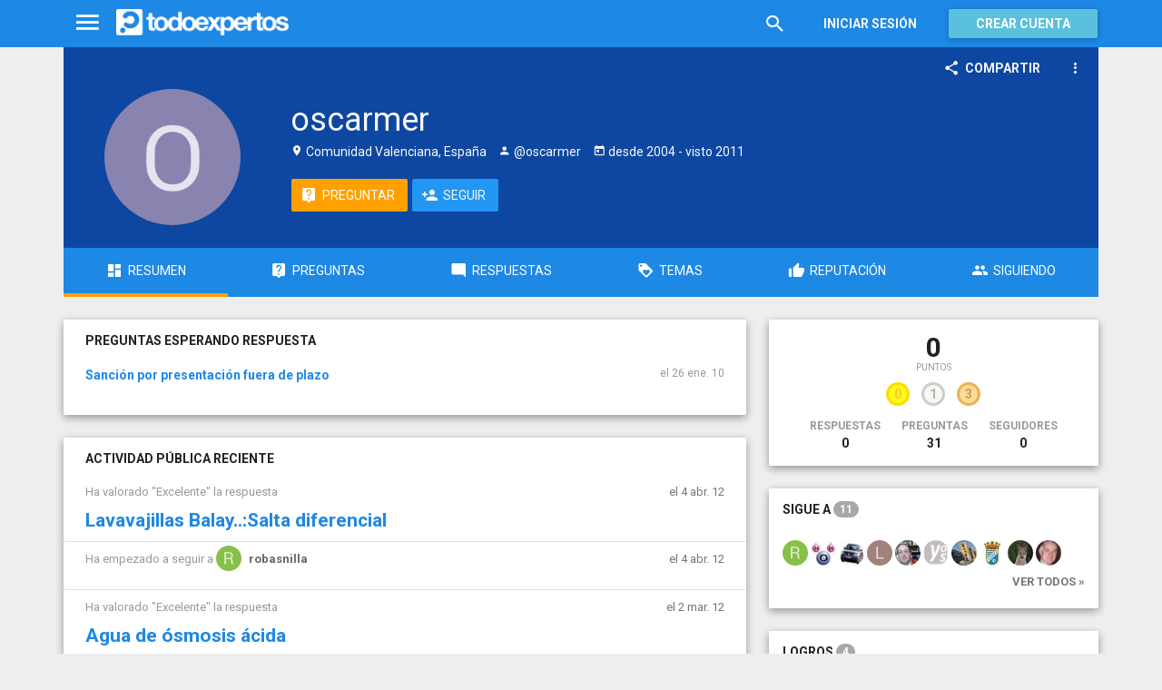

--- FILE ---
content_type: text/html; charset=utf-8
request_url: https://www.todoexpertos.com/usuarios/oscarmer
body_size: 7943
content:


<!DOCTYPE html>
<html lang="es" itemscope itemtype="http://schema.org/ProfilePage">
<head profile="http://a9.com/-/spec/opensearch/1.1/">
    <meta charset="utf-8">
    <meta http-equiv="X-UA-Compatible" content="IE=edge">
    <meta name="viewport" content="width=device-width, initial-scale=1">
    <!-- Google Tag Manager -->
<script type="7fff1ee40fd736e25ad37c2a-text/javascript">
(function(w,d,s,l,i){w[l]=w[l]||[];w[l].push({'gtm.start':
new Date().getTime(),event:'gtm.js'});var f=d.getElementsByTagName(s)[0],
j=d.createElement(s),dl=l!='dataLayer'?'&l='+l:'';j.async=true;j.src=
'https://www.googletagmanager.com/gtm.js?id='+i+dl;f.parentNode.insertBefore(j,f);
})(window,document,'script','dataLayer','GTM-WJZ7WJ22');</script>
<!-- End Google Tag Manager -->
    <meta name="robots" content="noindex, follow" />
    <meta property="todoexpertos:section" content="User" />
<meta property="todoexpertos:rootChannel" content="undefined" />
<meta property="todoexpertos:topicPath" content="undefined" />
<meta property="todoexpertos:testab" content="TestA" />

    <script type="application/ld+json">
    {  "@context" : "http://schema.org",
       "@type" : "WebSite",
       "name" : "Todoexpertos",
       "url" : "https://www.todoexpertos.com"
    }
    </script>
    <title>Perfil de oscarmer - Todoexpertos.com</title>
    
    <link rel="shortcut icon" type="image/png" href="/icon-192.png">
    <link rel="apple-touch-icon" type="image/png" href="/icon-192.png">
    <link rel="apple-touch-icon-precomposed" type="image/png" href="/icon-192.png">
    <link rel="manifest" href="/manifest.json">
    <meta name="theme-color" content="#1e88e5">
    <link href="/Content/site.min.css?v=638926217020000000" rel="stylesheet" type="text/css"/>
    
    <style>
        @import 'https://fonts.googleapis.com/css?family=Roboto:400,700';
    </style>

            <!-- html5shiv.min.js,matchMedia.js, respond.js : Bootstrap media queries -->
    <!-- matchMedia.js, matchMedia.addListener : Enquire.js -->
    <!--es5-shim.js,es5-sham.js: Fligth.js -->
    <!--[if lte IE 9]>
        <link rel="stylesheet" type="text/css" href="/Content/ie8-no-fouc.css"/>
    <![endif]-->
    <!--[if lt IE 9]>
        <script src="//cdnjs.cloudflare.com/ajax/libs/html5shiv/3.7.2/html5shiv.min.js" type="text/javascript"></script>
    <![endif]-->
    <script src="//cdnjs.cloudflare.com/ajax/libs/es5-shim/4.0.0/es5-shim.min.js" type="7fff1ee40fd736e25ad37c2a-text/javascript"></script>
    <script src="//cdnjs.cloudflare.com/ajax/libs/es5-shim/4.0.0/es5-sham.min.js" type="7fff1ee40fd736e25ad37c2a-text/javascript"></script>

<script src="/cassette.axd/script/45a356df8aab167e8e4f00203455533056828719/Scripts/lib/polyfills" type="7fff1ee40fd736e25ad37c2a-text/javascript"></script>

    
    
    <meta name="description" content="Usuario de Todoexpertos.com" />
    <meta property="og:type" content="profile" />
<meta property="fb:app_id" content="300780002311" />
<meta property="fb:admins" content="100000696658024" />
<meta property="og:title" itemprop="name" content="oscarmer" />
<meta property="og:url" content="https://www.todoexpertos.com/usuarios/oscarmer" />
<meta property="og:image" itemprop="image primaryImageOfPage" content="https://blob2.todoexpertos.com/letters/O_125_200.png?v=1" />
<meta property="og:site_name" content="Todoexpertos" />
<meta property="profile:first_name" content="oscarmer" />

    <link rel="canonical" href="https://www.todoexpertos.com/usuarios/oscarmer" />


    <script type="7fff1ee40fd736e25ad37c2a-text/javascript">
        (function(c,l,a,r,i,t,y){
            c[a]=c[a]||function(){(c[a].q=c[a].q||[]).push(arguments)};
            t=l.createElement(r);t.async=1;t.src="https://www.clarity.ms/tag/"+i;
            y=l.getElementsByTagName(r)[0];y.parentNode.insertBefore(t,y);
        })(window, document, "clarity", "script", "lczznz517o");
    </script>
    <link href="/opensearch.xml" rel="search" type="application/opensearchdescription+xml" title="Todoexpertos"/>
    <script type="7fff1ee40fd736e25ad37c2a-text/javascript">document.documentElement.className = document.documentElement.className + ' ifjs'; //anti-fouc</script>
  <script src="https://unpkg.com/htmx.org@2.0.4" integrity="sha384-HGfztofotfshcF7+8n44JQL2oJmowVChPTg48S+jvZoztPfvwD79OC/LTtG6dMp+" crossorigin="anonymous" type="7fff1ee40fd736e25ad37c2a-text/javascript"></script>
</head>
<body class="testa body-user auth-false">
    <!-- Google Tag Manager (noscript) -->
<noscript><iframe src="https://www.googletagmanager.com/ns.html?id=GTM-WJZ7WJ22"
                  height="0" width="0" style="display:none;visibility:hidden"></iframe></noscript>
<!-- End Google Tag Manager (noscript) -->
    <div id="fb-root"></div>
        <header class="navbar navbar-default navbar-fixed-top" role="navigation">
        <div class="container">

            <div class="navbar-header">
                <ul class="nav navbar-nav">
                    <li class="dropdown" id="navmenu">
                        <a href="#navmenu" class="dropdown-toggle" data-toggle="dropdown" title="MenÃº">
                            <i class="mdi-navigation-menu fa-2x"></i>
                        </a>
                        
<ul class="dropdown-menu main-nav-menu">
    <li class="visible-xs"><a href="/s"><i class="fa mdi-action-search fa-lg"></i>Buscar</a></li>
    <li role="presentation" class="dropdown-header explore">Descubre en Todoexpertos</li>
    <li><a href="/temas"><i class="fa mdi-maps-local-offer fa-lg"></i>Temas interesantes</a></li>
    <li><a href="/preguntas" title="Últimas preguntas formuladas en Todoexpertos.como"><i class="fa mdi-communication-live-help fa-lg"></i>Preguntas</a></li>
    <li><a href="/respuestas" title="Últimas preguntas contestadas en Todoexpertos.com"><i class="fa mdi-editor-mode-comment fa-lg"></i>Respuestas</a></li>
    <li><a href="/usuarios" title="Ranking global de expertos"><i class="fa mdi-social-school fa-lg"></i>Expertos</a></li>
    <li><a href="/logros" title="Lista de logros"><i class="fa mdi-action-stars fa-lg"></i>Logros</a></li>
</ul>



                    </li>
                </ul>
                <a class="navbar-brand" href="/" title="Todoexpertos.com - La respuesta estÃ¡ en internet"><span class="img"></span></a>
            </div>
            <div class="navbar-content navbar-right">
                    <ul class="nav navbar-nav hidden-xs hidden-sm">
        <li>
            <a data-toggle="collapse" href="#searchbox" aria-expanded="false" aria-controls="searchbox"><i class="fa mdi-action-search fa-1_8x"></i></a>
        </li>
        <li>
            <form id="searchbox"  class="search-form navbar-form navbar-left collapse" role="search" action="/s" method="POST">
                <input type="text" name="query" class="form-control js-search-box" maxlength="100" size="50" title="Buscar en todoexpertos.com" placeholder="Buscar en todoexpertos.com" autocomplete="off" value="" />
            </form>
        </li>

    </ul>
    <ul class="nav navbar-nav visible-sm">
        <li>
            <a href="/s"><i class="fa mdi-action-search fa-1_8x"></i></a>
        </li>
    </ul>

                


<a href="/account/login" id="btnLogin" data-id="popupLogin" class="btn btn-flat navbar-btn btn-white hidden-xs account-btn">Iniciar sesión</a>
<a href="/account/login" class="btn btn-info navbar-btn login-btn-xs btn-raised visible-xs account-btn"><strong>Entrar</strong></a>
<a href="/account/register" id="btnRegister" class="btn btn-info navbar-btn btn-raised hidden-xs account-btn"><strong>Crear cuenta</strong></a>



                
            </div>
        </div>
    </header>

    
    


    <div id="master" class="container user">
        


<div>
  
<div class="user-header-container">
        <div class="toolbar top-toolbar">
            <div class="share-button btn-dropdown-container">
        <button type="button" class="btn btn-icon btn-flat btn-white dropdown-toggle" data-toggle="dropdown" data-rel="tooltip" title="Compartir perfil de usuario">
            <i class="fa mdi-social-share fa-lg"></i><span>Compartir</span>
        </button>
        <ul class="dropdown-menu dropdown-menu-right" role="menu">
            <li role="presentation" class="dropdown-header">Compartir perfil de usuario</li>
                <li>
                        <button type="button" role="menuitem" class="js-sharetootheruser " title="Compartir con usuario de Todoexpertos"  data-aggregatetype="1" data-aggregateid="oscarmer" data-entitytype="0" data-entityid="">
        <i class="fa fa-todoexpertos-symbol color-todoexpertos fa-3x"></i>&nbsp;Todoexpertos     </button>


                </li>
            <li>
                    <button class="js-sharefacebookbutton " data-url="https://www.todoexpertos.com/usuarios/oscarmer" data-medium="share_fb_button" data-campaign="usershare" title="Compartir en Facebook" data-aggregatetype="1" data-aggregateid="oscarmer" data-text="" data-entitytype="0" data-entityid="" data-socialtrack="True" type="button" role="menuitem">
        <i class="fa fa-3x fa-facebook-square color-facebook"></i>&nbsp;Facebook </button>
            </li>
            <li>
                    <button class="js-sharetwitterbutton " data-url="https://www.todoexpertos.com/usuarios/oscarmer" data-medium="share_twitter_button" data-campaign="usershare" title="Compartir en Twitter" data-aggregatetype="1" data-aggregateid="oscarmer" data-text="Perfil de oscarmer en #Todoexpertos" data-entitytype="0" data-entityid="" data-socialtrack="True" type="button" role="menuitem">
        <i class="fa fa-3x fa-twitter-square color-twitter"></i>&nbsp;Twitter </button>
            </li>
            <li>
                    <button class="js-sharegoogleplusbutton " data-url="https://www.todoexpertos.com/usuarios/oscarmer" data-medium="share_gplus_button" data-campaign="usershare" title="Compartir en Google+" data-aggregatetype="1" data-aggregateid="oscarmer" data-text="" data-entitytype="0" data-entityid="" data-socialtrack="True" type="button" role="menuitem">
        <i class="fa fa-3x fa-google-plus-square color-google-plus"></i>&nbsp;Google+ </button>
            </li>
        </ul>
    </div>


            <div class="btn-dropdown">
                <button type="button" class="btn btn-icon btn-white btn-flat dropdown-toggle" data-toggle="dropdown">
                    <i class="fa mdi-navigation-more-vert fa-lg"></i>
                </button>
                <ul class="dropdown-menu dropdown-menu-right" role="menu">
                    <li>
                            <span class="js-block-user" data-id="oscarmer" data-entity="user">
        <button class="js-block-link " style="" data-toggle="" title="Bloquear"><i class="fa fa-ban"></i> <span>Bloquear</span></button>
        <button class="js-unblock-link " style="display:none" data-toggle="" title="Desbloquear"><i class="fa fa-check-square"></i> <span>Desbloquear</span></button>
    </span>

                    </li>
                    <li>
                            <button class=" js-createflag" data-toggle="" title="Marcar como inadecuado" data-target="1" data-id="oscarmer" data-aggregateid="oscarmer"><i class="fa mdi-content-flag"></i> <span>Marcar como inadecuado</span></button>

                    </li>
                </ul>
            </div>
    </div>

        <div class="user-header index">
        <div class="user-header-avatar">
            <a class="user-link" href="/usuarios/oscarmer"><img alt="oscarmer" class="avatar" itemprop="image" src="//blob2.todoexpertos.com/letters/O_125_200.png?v=1" /></a>
        </div>
        <div class="user-header-content">
            <h1 itemprop="name">oscarmer</h1>

            <div class="extra-data">
                        <span class="location"><i class="fa mdi-maps-place"></i>&nbsp;Comunidad Valenciana, España</span>

                    <span class="username"><i class="fa mdi-social-person"></i> @oscarmer</span>

                    <span class="dates"><i class="fa mdi-action-today"></i> desde <time datetime="2004-12-07T08:40:26.0000000Z" itemprop="dateCreated"><span>2004</span></time> - visto <time datetime="2011-03-30T08:22:13.0000000Z"><span>2011</span></time></span>

                <div itemprop="contentLocation" itemscope="" itemtype="http://schema.org/Place"><div itemprop="address" itemscope="" itemtype="http://schema.org/PostalAddress"><meta content="ES" itemprop="addressCountry" /><meta content="Comunidad&#32;Valenciana" itemprop="addressRegion" /></div></div>
            </div>
            <div class="external-links">
                
            </div>

            <div class="actions">

            <a class="btn btn-icon btn-accent" href="/preguntar?expertName=oscarmer" rel="nofollow"><i class="fa mdi-communication-live-help fa-lg"></i><span>Preguntar</span></a>
    <span class="js-follow-user btn-dropdown-container" data-id="oscarmer">

        <button class="btn btn-icon btn-follow btn-icon btn-primary js-btn-follow" style=""><i class="fa mdi-social-person-add fa-lg"></i><span>Seguir</span></button>

        <button style="display:none" type="button" class="btn js-btn-following btn-icon btn-follow btn-icon btn-primary dropdown-toggle" data-toggle="dropdown">
            <span>Siguiendo</span>
            <span style="display:none" class="js-notify-icon">
                <i class="fa mdi-content-mail"></i>
            </span>
            <span class="caret"></span>
        </button>
        <ul class="dropdown-menu" role="menu">
            <li class="js-btn-unnotify" style="display:none">
                <button type="button" role="menuitem"><i class="fa fa-times"></i>&nbsp;Dejar de recibir notificaciones</button>
            <li class="js-btn-notify" style="">
                <button type="button" role="menuitem"><i class="fa mdi-content-mail"></i>&nbsp;Recibir notificaciones</button>
            <li>
                <button type="button" role="menuitem" class="js-btn-unfollow"><i class="fa fa-ban"></i>&nbsp;Dejar de seguir</button>
        </ul>
    </span>
            </div>
        </div>
    </div>

      <ul class="nav nav-tabs nav-justified" id="user-nav">
    <li class="active"><a href="/usuarios/oscarmer"><i class="fa mdi-action-dashboard fa-lg"></i><span>Resumen</span></a></li>
    <li class=""><a href="/usuarios/oscarmer/preguntas-y-respuestas/preguntas"><i class="fa mdi-communication-live-help fa-lg"></i><span>Preguntas</span></a></li>
    <li class=""><a href="/usuarios/oscarmer/preguntas-y-respuestas/respuestas"><i class="fa mdi-editor-mode-comment fa-lg"></i><span>Respuestas</span></a></li>
    <li class=""><a href="/usuarios/oscarmer/temas"><i class="fa mdi-action-loyalty fa-lg"></i><span>Temas</span></a></li>
    <li class=""><a href="/usuarios/oscarmer/reputacion"><i class="fa mdi-action-thumb-up fa-lg"></i><span>Reputación</span></a></li>
    <li class=""><a href="/usuarios/oscarmer/seguidos"><i class="fa mdi-social-group fa-lg"></i><span>Siguiendo</span></a></li>
</ul>

</div>







    <div class="row">
        <div class="col-md-8 content-body">
            



    <div class="question-mini-list content-section-panel">
        <h4>Preguntas esperando respuesta</h4>
            <div class="row">
                <div class="col-sm-10">
                    <div class="title"><a href="/categorias/negocios/fiscalidad/respuestas/2307812/sancion-por-presentacion-fuera-de-plazo">Sanción por presentación fuera de plazo</a></div>
                </div>
                <div class="col-sm-2">
                    <div class="date pull-right">
                        <time class="js-relative-date" datetime="2010-01-26T18:17:49.0000000Z"><span>el 26 ene. 10</span></time>
                    </div>
                </div>
            </div>
    </div>


    <div class="recent-activity content-section-panel">
        <h4>Actividad pública reciente</h4>
        <div class="items-list">

        <div class="answer" data-toggle="scroll-item">
            <div class="header row">
                <div class="col-sm-10 context pull-left">
                    Ha valorado "Excelente" la respuesta
                </div>
                <div class="col-sm-2 date pull-right"><time class="js-relative-date" datetime="2012-04-04T08:56:03.0000000Z"><span>el 4 abr. 12</span></time></div>
            </div>
                <h3 class="title"><a href="/categorias/casa-y-jardin/electrodomesticos/respuestas/tdd5bpb9yb9cg/lavavajillas-balay-salta-diferencial?selectedanswerid=oejyi38k7pdgo">Lavavajillas Balay..:Salta diferencial</a></h3>
        <div class="summary">
                <span class="author"><span class="user-info&#32;js-popover" data-placement="bottom" data-remotecontent="/usuarios/robasnilla/miniprofile"><a class="username&#32;user-link" href="/usuarios/robasnilla">robasnilla</a></span> respondió: </span>
                        Podría ser de la electrónica, la resistencia muy raro, midela cuando este secando
        </div>
    <div class="question-info">
        <div class="pull-left status">
                <div class="answers-count useful">
        <span class="fa mdi-editor-mode-comment"></span>
                <a href="/categorias/casa-y-jardin/electrodomesticos/respuestas/tdd5bpb9yb9cg/lavavajillas-balay-salta-diferencial">1  respuesta</a>

    </div>

            

        </div>
        <div class="pull-right question-info-buttons">
                <span class="add-answer-action"><a href="/categorias/casa-y-jardin/electrodomesticos/respuestas/tdd5bpb9yb9cg/lavavajillas-balay-salta-diferencial" class="btn btn-action btn-flat btn-sm">Responder</a></span>

        </div>
    </div>


        </div>
 
    

        <div class="user" data-toggle="scroll-item">
            <div class="header row has-users">
                <div class="col-sm-10 context pull-left">
                    Ha empezado a seguir a <span class="user-info&#32;js-popover" data-placement="bottom" data-remotecontent="/usuarios/robasnilla/miniprofile"><a class="username&#32;user-link" href="/usuarios/robasnilla"><img alt="robasnilla" class="avatar-titled&#32;avatar" src="//blob2.todoexpertos.com/letters/R_0_48.png?v=1" /><span class="username">robasnilla</span></a></span>
                </div>
                <div class="col-sm-2 date pull-right"><time class="js-relative-date" datetime="2012-04-04T08:56:03.0000000Z"><span>el 4 abr. 12</span></time></div>
            </div>
        </div>
 
    

        <div class="answer" data-toggle="scroll-item">
            <div class="header row">
                <div class="col-sm-10 context pull-left">
                    Ha valorado "Excelente" la respuesta
                </div>
                <div class="col-sm-2 date pull-right"><time class="js-relative-date" datetime="2012-03-02T14:42:02.0000000Z"><span>el 2 mar. 12</span></time></div>
            </div>
                <h3 class="title"><a href="/categorias/casa-y-jardin/fontaneria/respuestas/ensdyw6ppgwxa/agua-de-osmosis-acida?selectedanswerid=4e96fhbmedjzg">Agua de ósmosis ácida</a></h3>
        <div class="summary">
                <span class="author"><span class="user-info&#32;js-popover" data-placement="bottom" data-remotecontent="/usuarios/aguajome/miniprofile"><a class="username&#32;user-link" href="/usuarios/aguajome">Aguajome -Selu-</a></span> respondió: </span>
                        Al depurar por ósmosis el agua se vuelve un poco mas ácida No debería salir nada de cloro La UV calienta el agua, es normal que el primer vaso salga caliente El orden de los filtros es correcto Tal vez la membrana sea de menos galones ¿Lo has...
        </div>
    <div class="question-info">
        <div class="pull-left status">
                <div class="answers-count useful">
        <span class="fa mdi-editor-mode-comment"></span>
                <a href="/categorias/casa-y-jardin/fontaneria/respuestas/ensdyw6ppgwxa/agua-de-osmosis-acida">1  respuesta</a>

    </div>

            

        </div>
        <div class="pull-right question-info-buttons">
                <span class="add-answer-action"><a href="/categorias/casa-y-jardin/fontaneria/respuestas/ensdyw6ppgwxa/agua-de-osmosis-acida" class="btn btn-action btn-flat btn-sm">Responder</a></span>

        </div>
    </div>


        </div>
 
    

        <div class="user" data-toggle="scroll-item">
            <div class="header row has-users">
                <div class="col-sm-10 context pull-left">
                    Ha empezado a seguir a <span class="user-info&#32;js-popover" data-placement="bottom" data-remotecontent="/usuarios/aguajome/miniprofile"><a class="username&#32;user-link" href="/usuarios/aguajome"><img alt="Aguajome&#32;-Selu-" class="avatar-titled&#32;avatar" src="//blob2.todoexpertos.com/avatars/sm/aguajome.jpg?v=36" /><span class="username">Aguajome -Selu-</span></a></span>
                </div>
                <div class="col-sm-2 date pull-right"><time class="js-relative-date" datetime="2012-03-02T14:42:01.0000000Z"><span>el 2 mar. 12</span></time></div>
            </div>
        </div>
 
    

        <div class="answer" data-toggle="scroll-item">
            <div class="header row">
                <div class="col-sm-10 context pull-left">
                    Ha valorado "Buena" la respuesta
                </div>
                <div class="col-sm-2 date pull-right"><time class="js-relative-date" datetime="2011-10-10T08:28:59.0000000Z"><span>el 10 oct. 11</span></time></div>
            </div>
                <h3 class="title"><a href="/categorias/casa-y-jardin/automoviles/respuestas/1mkiuffzqi3t1/como-saber-si-una-autoradio-esta-rota?selectedanswerid=oa7kt5oxj3sjg">Como saber si una autoradio está rota</a></h3>
        <div class="summary">
                <span class="author"><span class="user-info&#32;js-popover" data-placement="bottom" data-remotecontent="/usuarios/roanpek/miniprofile"><a class="username&#32;user-link" href="/usuarios/roanpek">roanpek</a></span> respondió: </span>
                        Normalmente, tienen el negro es masa, el rojo poitivo y el amarillo va a un pasotivo bajo llave, para que la radio funcione y se encienda, los tres cables tienen que tener corriente, si tu coche no tiene la instalación adecuada, osea el cable...
        </div>
    <div class="question-info">
        <div class="pull-left status">
                <div class="answers-count useful">
        <span class="fa mdi-editor-mode-comment"></span>
                <a href="/categorias/casa-y-jardin/automoviles/respuestas/1mkiuffzqi3t1/como-saber-si-una-autoradio-esta-rota">1  respuesta</a>

    </div>

            

        </div>
        <div class="pull-right question-info-buttons">
                <span class="add-answer-action"><a href="/categorias/casa-y-jardin/automoviles/respuestas/1mkiuffzqi3t1/como-saber-si-una-autoradio-esta-rota" class="btn btn-action btn-flat btn-sm">Responder</a></span>

        </div>
    </div>


        </div>
 
    

        <div class="user" data-toggle="scroll-item">
            <div class="header row has-users">
                <div class="col-sm-10 context pull-left">
                    Ha empezado a seguir a <span class="user-info&#32;js-popover" data-placement="bottom" data-remotecontent="/usuarios/roanpek/miniprofile"><a class="username&#32;user-link" href="/usuarios/roanpek"><img alt="roanpek" class="avatar-titled&#32;avatar" src="//blob2.todoexpertos.com/avatars/sm/roanpek.jpg?v=37" /><span class="username">roanpek</span></a></span>
                </div>
                <div class="col-sm-2 date pull-right"><time class="js-relative-date" datetime="2011-10-10T08:28:59.0000000Z"><span>el 10 oct. 11</span></time></div>
            </div>
        </div>
 
    

        <div class="answer" data-toggle="scroll-item">
            <div class="header row">
                <div class="col-sm-10 context pull-left">
                    Ha valorado "Buena" la respuesta
                </div>
                <div class="col-sm-2 date pull-right"><time class="js-relative-date" datetime="2011-10-10T08:28:11.0000000Z"><span>el 10 oct. 11</span></time></div>
            </div>
                <h3 class="title"><a href="/categorias/casa-y-jardin/automoviles/respuestas/o5ujstrfy8rts/luz-de-freno-de-mano-se-queda-encendida?selectedanswerid=joaibu93jmymq">Luz de freno de mano se queda encendida</a></h3>
        <div class="summary">
                <span class="author"><span class="user-info&#32;js-popover" data-placement="bottom" data-remotecontent="/usuarios/leturbo/miniprofile"><a class="username&#32;user-link" href="/usuarios/leturbo">leturbo</a></span> respondió: </span>
                        Se ha quedado pisado el conmutador de la palanca. Pto max 30e en nissan
        </div>
    <div class="question-info">
        <div class="pull-left status">
                <div class="answers-count useful">
        <span class="fa mdi-editor-mode-comment"></span>
                <a href="/categorias/casa-y-jardin/automoviles/respuestas/o5ujstrfy8rts/luz-de-freno-de-mano-se-queda-encendida">1  respuesta</a>

    </div>

            

        </div>
        <div class="pull-right question-info-buttons">
                <span class="add-answer-action"><a href="/categorias/casa-y-jardin/automoviles/respuestas/o5ujstrfy8rts/luz-de-freno-de-mano-se-queda-encendida" class="btn btn-action btn-flat btn-sm">Responder</a></span>

        </div>
    </div>


        </div>
 
    

        <div class="user" data-toggle="scroll-item">
            <div class="header row has-users">
                <div class="col-sm-10 context pull-left">
                    Ha empezado a seguir a <span class="user-info&#32;js-popover" data-placement="bottom" data-remotecontent="/usuarios/leturbo/miniprofile"><a class="username&#32;user-link" href="/usuarios/leturbo"><img alt="leturbo" class="avatar-titled&#32;avatar" src="//blob2.todoexpertos.com/letters/L_117_48.png?v=1" /><span class="username">leturbo</span></a></span>
                </div>
                <div class="col-sm-2 date pull-right"><time class="js-relative-date" datetime="2011-10-10T08:28:11.0000000Z"><span>el 10 oct. 11</span></time></div>
            </div>
        </div>
 
    

        <div class="answer" data-toggle="scroll-item">
            <div class="header row">
                <div class="col-sm-10 context pull-left">
                    Ha valorado "Buena" la respuesta
                </div>
                <div class="col-sm-2 date pull-right"><time class="js-relative-date" datetime="2010-11-24T19:29:17.0000000Z"><span>el 24 nov. 10</span></time></div>
            </div>
                <h3 class="title"><a href="/categorias/casa-y-jardin/automoviles/respuestas/2550413/funda-termoretractil-manguito-gasoil?selectedanswerid=2550413">Funda termoretractil manguito gasoil</a></h3>
        <div class="summary">
                <span class="author"><span class="user-info&#32;js-popover" data-placement="bottom" data-remotecontent="/usuarios/fercho55/miniprofile"><a class="username&#32;user-link" href="/usuarios/fercho55">fercho55</a></span> respondió: </span>
                        Si tu preocupación es que el tornillo perfore la manquera o caliente la gasolina y la encienda, no te preocupes eso no va pasar, la gasolina ocupa chispa y la mayotia de las manqueras resisten hasta 100 grados
        </div>
    <div class="question-info">
        <div class="pull-left status">
                <div class="answers-count useful">
        <span class="fa mdi-editor-mode-comment"></span>
                <a href="/categorias/casa-y-jardin/automoviles/respuestas/2550413/funda-termoretractil-manguito-gasoil">1  respuesta</a>

    </div>

            

        </div>
        <div class="pull-right question-info-buttons">
                <span class="add-answer-action"><a href="/categorias/casa-y-jardin/automoviles/respuestas/2550413/funda-termoretractil-manguito-gasoil" class="btn btn-action btn-flat btn-sm">Responder</a></span>

        </div>
    </div>


        </div>
 
    

        <div class="answer" data-toggle="scroll-item">
            <div class="header row">
                <div class="col-sm-10 context pull-left">
                    Ha valorado "Buena" la respuesta
                </div>
                <div class="col-sm-2 date pull-right"><time class="js-relative-date" datetime="2010-09-30T12:23:14.0000000Z"><span>el 30 sep. 10</span></time></div>
            </div>
                <h3 class="title"><a href="/categorias/casa-y-jardin/electricidad-del-hogar/respuestas/2505307/sirve-para-algo-o-es-un-timo?selectedanswerid=2505307">Sirve para algo...¿O es un timo?</a></h3>
        <div class="summary">
                <span class="author"><span class="user-info&#32;js-popover" data-placement="bottom" data-remotecontent="/usuarios/florenciopoz/miniprofile"><a class="username&#32;user-link" href="/usuarios/florenciopoz">Florencio Poza Blanco</a></span> respondió: </span>
                        Creo que es un timo. Los fundamentos físicos en los que se basa, no son reales. Toda la energía que pasa por el contador se gasta en la casa. Creo que es un timo, pero no lo he probado.
        </div>
    <div class="question-info">
        <div class="pull-left status">
                <div class="answers-count useful">
        <span class="fa mdi-editor-mode-comment"></span>
                <a href="/categorias/casa-y-jardin/electricidad-del-hogar/respuestas/2505307/sirve-para-algo-o-es-un-timo">1  respuesta</a>

    </div>

            

        </div>
        <div class="pull-right question-info-buttons">
                <span class="add-answer-action"><a href="/categorias/casa-y-jardin/electricidad-del-hogar/respuestas/2505307/sirve-para-algo-o-es-un-timo" class="btn btn-action btn-flat btn-sm">Responder</a></span>

        </div>
    </div>


        </div>
 
    

        <div class="user" data-toggle="scroll-item">
            <div class="header row has-users">
                <div class="col-sm-10 context pull-left">
                    Ha empezado a seguir a <span class="user-info&#32;js-popover" data-placement="bottom" data-remotecontent="/usuarios/florenciopoz/miniprofile"><a class="username&#32;user-link" href="/usuarios/florenciopoz"><img alt="Florencio&#32;Poza&#32;Blanco" class="avatar-titled&#32;avatar" src="//blob2.todoexpertos.com/avatars/sm/florenciopoz.jpg?v=62" /><span class="username">Florencio Poza Blanco</span></a></span>
                </div>
                <div class="col-sm-2 date pull-right"><time class="js-relative-date" datetime="2010-09-30T12:23:14.0000000Z"><span>el 30 sep. 10</span></time></div>
            </div>
        </div>
 
    
        </div>
    </div>
















        </div>
        <div class="col-md-4">
            

        <div class="aside-panel">
        <div class="content score-panel">
            <a class="unstyled" href="/usuarios/oscarmer/reputacion">
                <div class="score">
                    <div class="points">0</div>
                    <div class="smallcaps">Puntos</div>
                </div>
            </a>
            <div class="level">
                

                <a class="unstyled" href="/usuarios/oscarmer/logros">
                    <span class="badges">
                        <span class="fa-badge badge-xs gold" title="Logros de oro">
                            <span class="fa-badge-circle">
                                <span class="fa-badge-content">0</span>
                            </span>
                        </span>

                        <span class="fa-badge badge-xs silver" title="Logros de plata">
                            <span class="fa-badge-circle">
                                <span class="fa-badge-content">1</span>
                            </span>
                        </span>

                        <span class="fa-badge badge-xs bronze" title="Logros de bronce">
                            <span class="fa-badge-circle">
                                <span class="fa-badge-content">3</span>
                            </span>
                        </span>

                    </span>
                </a>
            </div>

            <div class="stats">
                <div class="stat">
                    <a class="unstyled" href="/usuarios/oscarmer/preguntas-y-respuestas/respuestas">
                        <span class="smallcaps">Respuestas</span><br />
                        <span>0</span>
                    </a>
                </div>
                <div class="stat">
                    <a class="unstyled" href="/usuarios/oscarmer/preguntas-y-respuestas/preguntas">
                        <span class="smallcaps">Preguntas</span><br />
                        <span>31</span>
                    </a>
                </div>
                <div class="stat">
                    <a class="unstyled" href="/usuarios/oscarmer/seguidores">
                        <span class="smallcaps">Seguidores</span><br />
                        <span>0</span>
                    </a>
                </div>
            </div>
        </div>
    </div>

    
        <div class="aside-panel">
        <h4>
            <a href="/usuarios/oscarmer/seguidos">
                    Sigue a 
         <span class="badge badge-count">11</span>

            </a>
        </h4>
        <div class="content">
            <div class="aside-user-icons-list">
                    <span class="user-item">
                        <span class="user-info" data-toggle="tooltip"><a class="user-link" href="/usuarios/robasnilla" title="robasnilla"><img alt="robasnilla" class="avatar" src="//blob2.todoexpertos.com/letters/R_0_48.png?v=1" /></a></span>
                    </span>
                    <span class="user-item">
                        <span class="user-info" data-toggle="tooltip"><a class="user-link" href="/usuarios/aguajome" title="Aguajome&#32;-Selu-"><img alt="Aguajome&#32;-Selu-" class="avatar" src="//blob2.todoexpertos.com/avatars/sm/aguajome.jpg?v=36" /></a></span>
                    </span>
                    <span class="user-item">
                        <span class="user-info" data-toggle="tooltip"><a class="user-link" href="/usuarios/roanpek" title="roanpek"><img alt="roanpek" class="avatar" src="//blob2.todoexpertos.com/avatars/sm/roanpek.jpg?v=37" /></a></span>
                    </span>
                    <span class="user-item">
                        <span class="user-info" data-toggle="tooltip"><a class="user-link" href="/usuarios/leturbo" title="leturbo"><img alt="leturbo" class="avatar" src="//blob2.todoexpertos.com/letters/L_117_48.png?v=1" /></a></span>
                    </span>
                    <span class="user-item">
                        <span class="user-info" data-toggle="tooltip"><a class="user-link" href="/usuarios/florenciopoz" title="Florencio&#32;Poza&#32;Blanco"><img alt="Florencio&#32;Poza&#32;Blanco" class="avatar" src="//blob2.todoexpertos.com/avatars/sm/florenciopoz.jpg?v=62" /></a></span>
                    </span>
                    <span class="user-item">
                        <span class="user-info" data-toggle="tooltip"><a class="user-link" href="/usuarios/yosoluciono" title="yosoluciono"><img alt="yosoluciono" class="avatar" src="//blob2.todoexpertos.com/avatars/sm/yosoluciono.jpg?v=56" /></a></span>
                    </span>
                    <span class="user-item">
                        <span class="user-info" data-toggle="tooltip"><a class="user-link" href="/usuarios/granadospvc" title="granadospvc"><img alt="granadospvc" class="avatar" src="//blob2.todoexpertos.com/avatars/sm/granadospvc.jpg?v=42" /></a></span>
                    </span>
                    <span class="user-item">
                        <span class="user-info" data-toggle="tooltip"><a class="user-link" href="/usuarios/lopezbaena" title="lopezbaena"><img alt="lopezbaena" class="avatar" src="//blob2.todoexpertos.com/avatars/sm/lopezbaena.jpg?v=52" /></a></span>
                    </span>
                    <span class="user-item">
                        <span class="user-info" data-toggle="tooltip"><a class="user-link" href="/usuarios/luisasesor" title="luisasesor"><img alt="luisasesor" class="avatar" src="//blob2.todoexpertos.com/avatars/sm/luisasesor.jpg?v=16" /></a></span>
                    </span>
                    <span class="user-item">
                        <span class="user-info" data-toggle="tooltip"><a class="user-link" href="/usuarios/pholmo" rel="nofollow" title="Pedro&#32;Hernandez&#32;Olmo"><img alt="Pedro&#32;Hernandez&#32;Olmo" class="avatar" src="//blob2.todoexpertos.com/avatars/sm/pholmo.jpg?v=55" /></a></span>
                    </span>
              <nav class="nav-all"><a href="/usuarios/oscarmer/seguidos">Ver todos »</a></nav>
            </div>
        </div>
    </div>

    
        <div class="aside-panel">
      <h4><a href="/usuarios/oscarmer/logros">Logros         <span class="badge badge-count">4</span>
</a></h4>
        <div class="content">
            <div class="badge-summary-list">

                  <a class="unstyled" href="/usuarios/oscarmer/logros/FollowUsers">
                        <span class="bronze&#32;fa-badge" title="Social"><span class="fa-badge-circle"><i class="fa-badge-content fa badge-FollowUsers"></i></span></span>
                        </a>
                  <a class="unstyled" href="/usuarios/oscarmer/logros/FirstYear">
                        <span class="bronze&#32;fa-badge" title="Novel"><span class="fa-badge-circle"><i class="fa-badge-content fa badge-FirstYear"></i></span></span>
                        </a>
                  <a class="unstyled" href="/usuarios/oscarmer/logros/FiveYears">
                        <span class="silver&#32;fa-badge" title="Veterano"><span class="fa-badge-circle"><i class="fa-badge-content fa badge-FiveYears"></i></span></span>
                        </a>
                  <a class="unstyled" href="/usuarios/oscarmer/logros/FirstValuatedQuestion">
                        <span class="bronze&#32;fa-badge" title="Aprendiz"><span class="fa-badge-circle"><i class="fa-badge-content fa badge-FirstValuatedQuestion"></i></span></span>
                        </a>

              <nav class="nav-all"><a href="/usuarios/oscarmer/logros">Ver todos »</a></nav>
            </div>
        </div>

    </div>

    



        </div>
    </div>
</div>


    </div>
        <footer class="footer">
        <div class="container">
            <div class="row">
                <div class="col-xs-12">
                    <nav>
                        <div class="links">
                            <a title="Tu pÃ¡gina de inicio de preguntas y respuestas" href="/">Inicio</a> |
                            <a title="Acerca de Todoexpertos" href="/acerca-de">Sobre nosotros</a> |
                            <a title="Ayuda de Todoexpertos" href="/ayuda">Ayuda</a> |
                            <a title="Blog de Todoexpertos" href="https://blog.todoexpertos.com">Blog</a> |
                            <a title="Contacto con Todoexpertos" href="/contacto">Contacto</a> |
                            <a title="Condiciones de uso de Todoexpertos" href="/condiciones">Condiciones de uso</a> |
                            <a title="DeclaraciÃ³n de privacidad de Todoexpertos" href="/privacidad">Privacidad y cookies</a>

                        </div>
                    </nav>
                </div>
                <div class="col-xs-12 social-links">

                    <strong>Â¡SÃ­guenos!</strong>
                    <a href="https://twitter.com/todoexpertos" target="_blank" class="unlink" title="Twitter"><i class="fa fa-twitter-square color-twitter"></i></a>
                    <a href="https://www.facebook.com/todoexpertos" target="_blank" class="unlink" title="Facebook"><i class="fa fa-facebook-square color-facebook"></i></a>
                    <a href="https://plus.google.com/+todoexpertos" target="_blank" class="unlink" title="Google+"><i class="fa fa-google-plus-square color-google-plus"></i></a>
                    <span>&copy; 2025 Todoexpertos.com.</span>
                    <span style="color: #eeeeee" >v4.2.51120.1</span>
                </div>
            </div>
        </div>
    </footer>

    
    <script id="js-required-views" type="text/template">["views/shared/suggestionlists","views/shared/_layout"]</script>

<script src="/cassette.axd/script/2754113935ab1ecb52ff0252c66d0f76c81e72dd/Scripts/lib/require" type="7fff1ee40fd736e25ad37c2a-text/javascript"></script>
<script type="7fff1ee40fd736e25ad37c2a-text/javascript">require(["views/shared/app"])</script>

<script src="/cdn-cgi/scripts/7d0fa10a/cloudflare-static/rocket-loader.min.js" data-cf-settings="7fff1ee40fd736e25ad37c2a-|49" defer></script><script defer src="https://static.cloudflareinsights.com/beacon.min.js/vcd15cbe7772f49c399c6a5babf22c1241717689176015" integrity="sha512-ZpsOmlRQV6y907TI0dKBHq9Md29nnaEIPlkf84rnaERnq6zvWvPUqr2ft8M1aS28oN72PdrCzSjY4U6VaAw1EQ==" data-cf-beacon='{"version":"2024.11.0","token":"767a8c0b23bb46feaea1c78a73f6f1ea","server_timing":{"name":{"cfCacheStatus":true,"cfEdge":true,"cfExtPri":true,"cfL4":true,"cfOrigin":true,"cfSpeedBrain":true},"location_startswith":null}}' crossorigin="anonymous"></script>
</body>
</html>








--- FILE ---
content_type: application/javascript; charset=utf-8
request_url: https://cdnjs.cloudflare.com/ajax/libs/es5-shim/4.0.0/es5-sham.min.js
body_size: 1012
content:
/*!
 * https://github.com/es-shims/es5-shim
 * @license es5-shim Copyright 2009-2014 by contributors, MIT License
 * see https://github.com/es-shims/es5-shim/blob/master/LICENSE
 */
(function(e,t){if(typeof define==="function"&&define.amd){define(t)}else if(typeof exports==="object"){module.exports=t()}else{e.returnExports=t()}})(this,function(){var e=Function.prototype.call;var t=Object.prototype;var r=e.bind(t.hasOwnProperty);var n;var o;var i;var c;var f=r(t,"__defineGetter__");if(f){n=e.bind(t.__defineGetter__);o=e.bind(t.__defineSetter__);i=e.bind(t.__lookupGetter__);c=e.bind(t.__lookupSetter__)}if(!Object.getPrototypeOf){Object.getPrototypeOf=function g(e){var r=e.__proto__;if(r||r===null){return r}else if(e.constructor){return e.constructor.prototype}else{return t}}}function u(e){try{e.sentinel=0;return Object.getOwnPropertyDescriptor(e,"sentinel").value===0}catch(t){}}if(Object.defineProperty){var p=u({});var a=typeof document==="undefined"||u(document.createElement("div"));if(!a||!p){var l=Object.getOwnPropertyDescriptor}}if(!Object.getOwnPropertyDescriptor||l){var b="Object.getOwnPropertyDescriptor called on a non-object: ";Object.getOwnPropertyDescriptor=function E(e,n){if(typeof e!=="object"&&typeof e!=="function"||e===null){throw new TypeError(b+e)}if(l){try{return l.call(Object,e,n)}catch(o){}}if(!r(e,n)){return}var u={enumerable:true,configurable:true};if(f){var p=e.__proto__;var a=e!==t;if(a){e.__proto__=t}var _=i(e,n);var s=c(e,n);if(a){e.__proto__=p}if(_||s){if(_){u.get=_}if(s){u.set=s}return u}}u.value=e[n];u.writable=true;return u}}if(!Object.getOwnPropertyNames){Object.getOwnPropertyNames=function x(e){return Object.keys(e)}}if(!Object.create){var _;var s=!({__proto__:null}instanceof Object);if(s||typeof document==="undefined"){_=function(){return{__proto__:null}}}else{_=function(){var e=document.createElement("iframe");var t=document.body||document.documentElement;e.style.display="none";t.appendChild(e);e.src="javascript:";var r=e.contentWindow.Object.prototype;t.removeChild(e);e=null;delete r.constructor;delete r.hasOwnProperty;delete r.propertyIsEnumerable;delete r.isPrototypeOf;delete r.toLocaleString;delete r.toString;delete r.valueOf;r.__proto__=null;function n(){}n.prototype=r;_=function(){return new n};return new n}}Object.create=function z(e,t){var r;function n(){}if(e===null){r=_()}else{if(typeof e!=="object"&&typeof e!=="function"){throw new TypeError("Object prototype may only be an Object or null")}n.prototype=e;r=new n;r.__proto__=e}if(t!==void 0){Object.defineProperties(r,t)}return r}}function d(e){try{Object.defineProperty(e,"sentinel",{});return"sentinel"in e}catch(t){}}if(Object.defineProperty){var y=d({});var O=typeof document==="undefined"||d(document.createElement("div"));if(!y||!O){var j=Object.defineProperty,v=Object.defineProperties}}if(!Object.defineProperty||j){var w="Property description must be an object: ";var P="Object.defineProperty called on non-object: ";var m="getters & setters can not be defined "+"on this javascript engine";Object.defineProperty=function S(e,u,p){if(typeof e!=="object"&&typeof e!=="function"||e===null){throw new TypeError(P+e)}if(typeof p!=="object"&&typeof p!=="function"||p===null){throw new TypeError(w+p)}if(j){try{return j.call(Object,e,u,p)}catch(a){}}if(r(p,"value")){if(f&&(i(e,u)||c(e,u))){var l=e.__proto__;e.__proto__=t;delete e[u];e[u]=p.value;e.__proto__=l}else{e[u]=p.value}}else{if(!f){throw new TypeError(m)}if(r(p,"get")){n(e,u,p.get)}if(r(p,"set")){o(e,u,p.set)}}return e}}if(!Object.defineProperties||v){Object.defineProperties=function T(e,t){if(v){try{return v.call(Object,e,t)}catch(n){}}for(var o in t){if(r(t,o)&&o!=="__proto__"){Object.defineProperty(e,o,t[o])}}return e}}if(!Object.seal){Object.seal=function D(e){return e}}if(!Object.freeze){Object.freeze=function k(e){return e}}try{Object.freeze(function(){})}catch(h){Object.freeze=function F(e){return function t(r){if(typeof r==="function"){return r}else{return e(r)}}}(Object.freeze)}if(!Object.preventExtensions){Object.preventExtensions=function G(e){return e}}if(!Object.isSealed){Object.isSealed=function C(e){return false}}if(!Object.isFrozen){Object.isFrozen=function N(e){return false}}if(!Object.isExtensible){Object.isExtensible=function I(e){if(Object(e)!==e){throw new TypeError}var t="";while(r(e,t)){t+="?"}e[t]=true;var n=r(e,t);delete e[t];return n}}});
//# sourceMappingURL=es5-sham.map

--- FILE ---
content_type: text/javascript
request_url: https://www.todoexpertos.com/cassette.axd/script/b0fad9b5409ef88cf0914e0bdf0529130b60d86d/common?
body_size: 41290
content:
/*!
 * jQuery Cookie Plugin v1.3.1
 * https://github.com/carhartl/jquery-cookie
 *
 * Copyright 2013 Klaus Hartl
 * Released under the MIT license
 */
(function(n){typeof define=="function"&&define.amd?define("lib/jquery.cookies/jquery.cookies",["jquery"],n):n(jQuery)})(function(n){function i(n){if(t.raw)return n;try{return decodeURIComponent(n.replace(u," "))}catch(i){}}function r(n){n.indexOf('"')===0&&(n=n.slice(1,-1).replace(/\\"/g,'"').replace(/\\\\/g,"\\"));n=i(n);try{return t.json?JSON.parse(n):n}catch(r){}}var u=/\+/g,t=n.cookie=function(u,f,e){var a,c,o,l,s,v;if(f!==undefined)return e=n.extend({},t.defaults,e),typeof e.expires=="number"&&(a=e.expires,c=e.expires=new Date,c.setDate(c.getDate()+a)),f=t.json?JSON.stringify(f):String(f),document.cookie=[t.raw?u:encodeURIComponent(u),"=",t.raw?f:encodeURIComponent(f),e.expires?"; expires="+e.expires.toUTCString():"",e.path?"; path="+e.path:"",e.domain?"; domain="+e.domain:"",e.secure?"; secure":""].join("");for(o=u?undefined:{},l=document.cookie?document.cookie.split("; "):[],s=0,v=l.length;s<v;s++){var y=l[s].split("="),p=i(y.shift()),h=y.join("=");if(u&&u===p){o=r(h);break}u||(h=r(h))===undefined||(o[p]=h)}return o};t.defaults={};n.removeCookie=function(t,i){return n.cookie(t)!==undefined?(n.cookie(t,"",n.extend({},i,{expires:-1})),!0):!1}}),function(n){typeof define=="function"&&define.amd?define("lib/jquery.enterpressed/jquery.enterpressed",["jquery"],n):n(jQuery)}(function(n){var t=function(t){var i=t.keyCode||t.which||t.charCode;i==13&&n(this).triggerHandler("enterpressed")},i=function(n){var t=n.keyCode||n.which||n.charCode;if(t==13)return!1};n.event.special.enterpressed={setup:function(){n(this).bind("keydown",t);n(this).bind("keypress",i);return},teardown:function(){var r=n(this);r.unbind("keydown",t);r.unbind("keypress",i)}}}),function(n){typeof define=="function"&&define.amd?define("lib/jquery.infinitescroll/jquery.infinitescroll",["jquery"],n):n(jQuery)}(function(n){"use strict";n.infinitescroll=function(t,i,r){this.element=n(r);this._create(t,i)||(this.failed=!0)};n.infinitescroll.defaults={loading:{finished:undefined,finishedMsg:"<em>Congratulations, you've reached the end of the internet.<\/em>",img:undefined,msg:null,msgText:"<em>Loading the next set of posts...<\/em>",selector:null,speed:"fast",start:undefined},state:{isDuringAjax:!1,isInvalidPage:!1,isDestroyed:!1,isDone:!1,isPaused:!1,isBeyondMaxPage:!1,currPage:1},debug:!1,behavior:undefined,binder:n(window),nextSelector:"div.navigation a:first",navSelector:"div.navigation",contentSelector:null,extraScrollPx:150,itemSelector:"div.post",animate:!1,pathParse:undefined,dataType:"html",appendCallback:!0,bufferPx:40,errorCallback:function(){},infid:0,pixelsFromNavToBottom:undefined,path:undefined,prefill:!1,maxPage:undefined};n.infinitescroll.prototype={_binding:function(n){var t=this,i=t.options;if(i.v="2.0b2.120520",!!i.behavior&&this["_binding_"+i.behavior]!==undefined){this["_binding_"+i.behavior].call(this);return}if(n!=="bind"&&n!=="unbind")return this._debug("Binding value  "+n+" not valid"),!1;n==="unbind"?this.options.binder.unbind("smartscroll.infscr."+t.options.infid):this.options.binder[n]("smartscroll.infscr."+t.options.infid,function(){t.scroll()});this._debug("Binding",n)},_create:function(t,i){var r=n.extend(!0,{},n.infinitescroll.defaults,t),u,f,e,o;this.options=r;var s=n(window),h=this,c=h.element.find(r.nextSelector).attr("href");return r.path=r.path||this._determinepath(c),r.contentSelector=r.contentSelector||this.element,r.loading.selector=r.loading.selector||r.contentSelector,r.loading.msg=r.loading.msg||n('<div id="infscr-loading"><img alt="Loading..." src="'+r.loading.img+'" /><div>'+r.loading.msgText+"<\/div><\/div>"),(new Image).src=r.loading.img,r.pixelsFromNavToBottom===undefined&&(u=this.element.find(r.nextSelector).last().closest(r.navSelector),u.length>0&&(r.pixelsFromNavToBottom=n(document).height()-u.offset().top),this._debug("pixelsFromNavToBottom: "+r.pixelsFromNavToBottom)),r.pixelsFromNavToTop===undefined&&(f=this.element.find(r.prevSelector).first(),f.length>0&&(e=f.closest(r.navSelector),r.pixelsFromNavToTop=e.offset().top+e.height()),this._debug("pixelsFromNavToTop: "+r.pixelsFromNavToTop)),o=this,r.loading.start=r.loading.start||function(t,i){var u,f;r.state.pendingScroll=0;var h=i?r.prevSelector:r.nextSelector,e=o.element.find(h).closest(r.navSelector),s=e.outerHeight(!0);e.hide();i&&s>0&&(u=n(document).scrollTop()-s,u>0?n(document).scrollTop(u):u<0&&(r.state.pendingScroll=u));f=n.proxy(function(){this.beginAjax(r,i)},o);i?(n(r.loading.selector).addClass("infscr-content-loaded-reverse"),r.loading.msg.prependTo(r.loading.selector).show(r.loading.speed,f)):(n(r.loading.selector).removeClass("infscr-content-loaded-reverse"),r.loading.msg.appendTo(r.loading.selector).show(r.loading.speed,f))},r.loading.finished=r.loading.finished||function(){r.state.isBeyondMaxPage||r.loading.msg.fadeOut(r.loading.speed)},r.callback=function(t,u,f){!r.behavior||t["_callback_"+r.behavior]===undefined||t["_callback_"+r.behavior].call(n(r.contentSelector)[0],u,f);i&&i.call(n(r.contentSelector)[0],u,r,f);r.prefill&&s.bind("resize.infinite-scroll",t._prefill)},t.debug&&Function.prototype.bind&&(typeof console=="object"||typeof console=="function")&&typeof console.log=="object"&&["log","info","warn","error","assert","dir","clear","profile","profileEnd"].forEach(function(n){console[n]=this.call(console[n],console)},Function.prototype.bind),this._setup(),r.prefill&&this._prefill(),!0},_prefill:function(){function r(){return t.options.contentSelector.height()<=i.height()}var t=this,i=n(window);this._prefill=function(){r()&&t.scroll();i.bind("resize.infinite-scroll",function(){r()&&(i.unbind("resize.infinite-scroll"),t.scroll())})};this._prefill()},_debug:function(){!0===this.options.debug&&(typeof console!="undefined"&&typeof console.log=="function"?Array.prototype.slice.call(arguments).length===1&&typeof Array.prototype.slice.call(arguments)[0]=="string"?console.log(Array.prototype.slice.call(arguments).toString()):console.log(Array.prototype.slice.call(arguments)):Function.prototype.bind||typeof console=="undefined"||typeof console.log!="object"||Function.prototype.call.call(console.log,console,Array.prototype.slice.call(arguments)))},_determinepath:function(n){var t=this.options;if(!!t.behavior&&this["_determinepath_"+t.behavior]!==undefined)return this["_determinepath_"+t.behavior].call(this,n);if(n)if(!t.pathParse)if(n.match(/^(.*?)\b2\b(.*?$)/))n=n.match(/^(.*?)\b2\b(.*?$)/).slice(1);else if(n.match(/^(.*?)2(.*?$)/)){if(n.match(/^(.*?page=)2(\/.*|$)/))return n.match(/^(.*?page=)2(\/.*|$)/).slice(1);n=n.match(/^(.*?)2(.*?$)/).slice(1)}else{if(n.match(/^(.*?page=)1(\/.*|$)/))return n.match(/^(.*?page=)1(\/.*|$)/).slice(1);this._debug("Sorry, we couldn't parse your Next (Previous Posts) URL. Verify your the css selector points to the correct A tag. If you still get this error: yell, scream, and kindly ask for help at infinite-scroll.com.");t.state.isInvalidPage=!0}else return this._debug("pathParse manual"),t.pathParse(n,this.options.state.currPage+1);return this._debug("determinePath",n),n},_error:function(n,t){var i=this.options;if(!!i.behavior&&this["_error_"+i.behavior]!==undefined){this["_error_"+i.behavior].call(this,n);return}n!=="destroy"&&n!=="end"&&(n="unknown");this._debug("Error",n);(n==="end"||i.state.isBeyondMaxPage)&&this._showdonemsg();t?i.state.isDoneReverse=!0:i.state.isDone=!0;i.state.currPage=1;i.state.isPaused=!1;i.state.isBeyondMaxPage=!1;i.state.isDone&&i.state.isDoneReverse&&this._binding("unbind")},_loadcallback:function(t,i,r,u){var f=this.options,p=u?f.state.isDoneReverse:f.state.isDone,w=this.options.callback,b=p?"done":f.appendCallback?"append":"no-append",s,o,e,h,c,a,v,y;if(!!f.behavior&&this["_loadcallback_"+f.behavior]!==undefined){this["_loadcallback_"+f.behavior].call(this,t,i);return}this.maintainNav||t.find(f.navSelector).hide();o=n(f.contentSelector);e=o[0];switch(b){case"done":return this._showdonemsg(),!1;case"no-append":f.dataType==="html"&&(i="<div>"+i+"<\/div>",i=n(i).find(f.itemSelector));break;case"append":if(h=t.children(),h.length===0)return this._error("end",u);for(s=document.createDocumentFragment();t[0].firstChild;)f.fadeIn&&(c=n(t[0].firstChild),c.addClass("ifscr_appended"),c.css("opacity",0)),s.appendChild(t[0].firstChild);if(a=o.outerHeight(!0),v=n(document).scrollTop(),this._debug("contentSelector",e),u){e.insertBefore(s,e.firstChild);var k=o.outerHeight(!0),d=k-a,l=v+d;f.state.pendingScroll&&(l=l+f.state.pendingScroll);n(document).scrollTop(l)}else e.appendChild(s);f.fadeIn&&o.find(".ifscr_appended").animate({opacity:1},f.fadeInDuration||500).removeClass("ifscr_appended");i=h.get()}f.loading.finished.call(e,f);f.animate&&(y=n(window).scrollTop()+n(f.loading.msg).height()+f.extraScrollPx+"px",n("html,body").animate({scrollTop:y},800,function(){f.state.isDuringAjax=!1}));f.animate||(f.state.isDuringAjax=!1);w(this,i,r,u);f.prefill&&this._prefill()},_neartop:function(){var n=this.options;return n.binder.scrollTop()-n.bufferPxReverse<n.pixelsFromNavToTop},_nearbottom:function(){var t=this.options,i=0+n(document).height()-t.binder.scrollTop()-n(window).height();return!!t.behavior&&this["_nearbottom_"+t.behavior]!==undefined?this["_nearbottom_"+t.behavior].call(this):(this._debug("math:",i,t.pixelsFromNavToBottom),i-t.bufferPx<t.pixelsFromNavToBottom)},_pausing:function(n){var t=this.options;if(!!t.behavior&&this["_pausing_"+t.behavior]!==undefined){this["_pausing_"+t.behavior].call(this,n);return}n!=="pause"&&n!=="resume"&&n!==null&&this._debug("Invalid argument. Toggling pause value instead");n=n&&(n==="pause"||n==="resume")?n:"toggle";switch(n){case"pause":t.state.isPaused=!0;break;case"resume":t.state.isPaused=!1;break;case"toggle":t.state.isPaused=!t.state.isPaused}return this._debug("Paused",t.state.isPaused),!1},_setup:function(){var n=this.options;if(!!n.behavior&&this["_setup_"+n.behavior]!==undefined){this["_setup_"+n.behavior].call(this);return}return this._binding("bind"),!1},_showdonemsg:function(){var t=this.options,i;if(!!t.behavior&&this["_showdonemsg_"+t.behavior]!==undefined){this["_showdonemsg_"+t.behavior].call(this);return}i=t.loading.msg.find("img,i");i.hide().parent().find("div").html(t.loading.finishedMsg).animate({opacity:1},2e3,function(){var r=n(this);r.parent().fadeOut(t.loading.speed,function(){r.html("");i.show()})});t.errorCallback.call(n(t.contentSelector)[0],"done")},_validate:function(t){for(var i in t)if(i.indexOf&&i.indexOf("Selector")>-1&&n(t[i]).length===0)return this._debug("Your "+i+" found no elements."),!1;return!0},bind:function(){this._binding("bind")},destroy:function(){return this.options.state.isDestroyed=!0,this.options.loading.finished(),this._error("destroy",!0),this._error("destroy")},pause:function(){this._pausing("pause")},resume:function(){this._pausing("resume")},beginAjax:function(t,i){var r=this,h=t.path,f,u,e,o,c,s;if(i?t.state.currPage--:t.state.currPage++,t.maxPage!=undefined&&t.state.currPage>t.maxPage){t.state.isBeyondMaxPage=!0;this.destroy();return}if(f=n(t.contentSelector).is("table, tbody")?n("<tbody/>"):n("<div/>"),c=i?r.element.find(t.prevSelector).first():r.element.find(t.nextSelector).last(),u=typeof h=="function"?h(t.state.currPage):c.attr("href"),i?u===t.state.lastRequestedUrlReverse&&(u=null):u===t.state.lastRequestedUrl&&(u=null),!u){i?t.state.isDoneReverse=!0:t.state.isDone=!0;t.state.isDuringAjax=!1;this._showdonemsg();return}r._debug("heading into ajax",u);i?t.state.lastRequestedUrlReverse=u:t.state.lastRequestedUrl=u;s=u;t.formatRequestUrl&&(s=t.formatRequestUrl(u));e=t.dataType==="html"||t.dataType==="json"?t.dataType:"html+callback";t.appendCallback&&t.dataType==="html"&&(e+="+callback");switch(e){case"html+callback":r._debug("Using HTML via .load() method");f.load(s+" "+t.itemSelector,undefined,function(n){r._loadcallback(f,n,u,i)});break;case"html":r._debug("Using "+e.toUpperCase()+" via $.ajax() method");n.ajax({url:s,dataType:t.dataType,complete:function(n,t){o=typeof n.isResolved!="undefined"?n.isResolved():t==="success"||t==="notmodified";o?r._loadcallback(f,n.responseText,u,i):r._error("end",i)}});break;case"json":r._debug("Using "+e.toUpperCase()+" via $.ajax() method");n.ajax({dataType:"json",type:"GET",url:s,success:function(n,e,s){if(o=typeof s.isResolved!="undefined"?s.isResolved():e==="success"||e==="notmodified",t.appendCallback)if(t.template!==undefined){var h=t.template(n);f.append(h);o?r._loadcallback(f,h,u,i):r._error("end",i)}else r._debug("template must be defined."),r._error("end",i);else o?r._loadcallback(f,n,u,i):r._error("end",i)},error:function(){r._debug("JSON ajax request failed.");r._error("end",i)}})}},retrieve:function(t){var r=this,i=r.options;if(!!i.behavior&&this["retrieve_"+i.behavior]!==undefined){this["retrieve_"+i.behavior].call(this,t);return}if(i.state.isDestroyed)return this._debug("Instance is destroyed"),!1;i.state.isDuringAjax=!0;i.loading.start.call(n(i.contentSelector)[0],i,t)},scroll:function(){var t=this.options,n=t.state;if(!!t.behavior&&this["scroll_"+t.behavior]!==undefined){this["scroll_"+t.behavior].call(this);return}if(this._debug("Scrolled. During ajax:"+n.isDuringAjax+". Destroyed:"+n.isDuringAjax+". Paused:"+n.isPaused),this.element.trigger("scrolled"),!n.isDuringAjax&&!n.isDestroyed&&!n.isPaused){if(this._debug("Scrolled. Done:"+n.isDone),!n.isDone){if(this._nearbottom()){this._debug("Scrolled. Near bottom:true");this.retrieve();return}this._debug("Scrolled. Near bottom:false")}if(!n.isDoneReverse&&this._neartop()){this.retrieve(!0);return}}},toggle:function(){this._pausing()},unbind:function(){this._binding("unbind")},update:function(t){n.isPlainObject(t)&&(this.options=n.extend(!0,this.options,t))}};n.fn.infinitescroll=function(t,i){var u=typeof t,r;switch(u){case"string":r=Array.prototype.slice.call(arguments,1);this.each(function(){var i=n.data(this,"infinitescroll");if(!i||!n.isFunction(i[t])||t.charAt(0)==="_")return!1;i[t].apply(i,r)});break;case"object":this.each(function(){var r=n.data(this,"infinitescroll");r?r.update(t):(r=new n.infinitescroll(t,i,this),r.failed||n.data(this,"infinitescroll",r))})}return this};var t=n.event,i;t.special.smartscroll={setup:function(){n(this).bind("scroll",t.special.smartscroll.handler)},teardown:function(){n(this).unbind("scroll",t.special.smartscroll.handler)},handler:function(t,r){var u=this,f=arguments;t.type="smartscroll";i&&clearTimeout(i);i=setTimeout(function(){n(u).trigger("smartscroll",f)},r==="execAsap"?0:100)}};n.fn.smartscroll=function(n){return n?this.bind("smartscroll",n):this.trigger("smartscroll",["execAsap"])};n.extend(n.infinitescroll.prototype,{_setup_twitter:function(){var i=this.options,t=this;n(i.nextSelector).click(function(n){n.which!=1||n.metaKey||n.shiftKey||(n.preventDefault(),t.retrieve())});t.options.loading.start=function(n){n.loading.msg.appendTo(n.loading.selector).show(n.loading.speed,function(){t.beginAjax(n)})}},_showdonemsg_twitter:function(){var t=this.options,i=this;t.loading.msg.find("img").hide().parent().find("div").html(t.loading.finishedMsg).animate({opacity:1},2e3,function(){n(this).parent().fadeOut("normal")});n(t.navSelector).fadeOut("normal");t.errorCallback.call(n(t.contentSelector)[0],"done")}});n.extend(n.infinitescroll.prototype,{_setup_facebook:function(){var t=this,n=this.options;return n.maxScrollsBeforeManual=n.maxScrollsBeforeManual==undefined?5:n.maxScrollsBeforeManual,n.manualSelector=n.manualSelector==undefined?jQuery('<a id="infscr-manualtrigger">M�s<\/a>').insertAfter(n.navSelector):n.manualSelector,jQuery(n.manualSelector).hide(),this._binding("bind"),this._numScrolls=0,this.options.loading.finished=function(){var i=jQuery(this);n.loading.msg.fadeOut("normal");t._numScrolls++;t._numScrolls>n.maxScrollsBeforeManual-1&&(jQuery(window).unbind(".infscr"),jQuery(n.manualSelector).show().click(function(n){n.preventDefault();i.infinitescroll("retrieve")}),jQuery(document).ajaxError(function(t,i){i.status==404&&jQuery(n.nextSelector).remove()}))},!1}});n.extend(n.infinitescroll.prototype,{_setup_clickonce:function(){function i(i,r){i.click(function(i){i.which!=1||i.metaKey||i.shiftKey||(i.preventDefault(),n.state.isPaused=!1,t.retrieve(r))})}var n=this.options,t=this;return n.state.isPaused=!0,i(t.element.find(n.nextSelector)),i(t.element.find(n.prevSelector),!0),this._binding("bind"),!1}});n.extend(n.infinitescroll.prototype,{_setup_viewmore:function(){function r(n){n.find(t.nextSelector).click(function(n){n.which!=1||n.metaKey||n.shiftKey||(n.preventDefault(),i.retrieve())})}var t=this.options,i=this,u;this.maintainNav=!0;r(i.element);u=t.loading.finished;this.options.loading.finished=function(){r(n(this));u()}}})});define("lib/jquery.textarea_autosize/jquery.textarea_autosize",["jquery"],function(){
/*!
 * jQuery Textarea AutoSize plugin
 * Author: Javier Julio
 * Licensed under the MIT license
 */
(function(n,t){function u(t){this.element=t;this.$element=n(t);this.init()}var i="textareaAutoSize",r="plugin_"+i,f=function(n){return n.replace(/\s/g,"").length>0};u.prototype={init:function(){var r=this.$element.outerHeight(),i=parseInt(this.$element.css("paddingBottom"))+parseInt(this.$element.css("paddingTop"));f(this.element.value)&&this.$element.height(this.element.scrollHeight-i);this.$element.on("input keyup",function(){var r=n(t),u=r.scrollTop();n(this).height(0).height(this.scrollHeight-i);r.scrollTop(u)})}};n.fn[i]=function(t){return this.each(function(){n.data(this,r)||n.data(this,r,new u(this,t))}),this}})(jQuery,window,document)});define("lib/bootstrap/bootstrap",["jquery"],function(){if(typeof jQuery=="undefined")throw new Error("Bootstrap requires jQuery");+function(n){"use strict";function t(){var i=document.createElement("bootstrap"),t={WebkitTransition:"webkitTransitionEnd",MozTransition:"transitionend",OTransition:"oTransitionEnd otransitionend",transition:"transitionend"},n;for(n in t)if(i.style[n]!==undefined)return{end:t[n]}}n.fn.emulateTransitionEnd=function(t){var i=!1,u=this,r;n(this).one(n.support.transition.end,function(){i=!0});return r=function(){i||n(u).trigger(n.support.transition.end)},setTimeout(r,t),this};n(function(){n.support.transition=t()})}(jQuery);+function(n){"use strict";var i='[data-dismiss="alert"]',t=function(t){n(t).on("click",i,this.close)},r;t.prototype.close=function(t){function f(){i.trigger("closed.bs.alert").remove()}var u=n(this),r=u.attr("data-target"),i;(r||(r=u.attr("href"),r=r&&r.replace(/.*(?=#[^\s]*$)/,"")),i=n(r),t&&t.preventDefault(),i.length||(i=u.hasClass("alert")?u:u.parent()),i.trigger(t=n.Event("close.bs.alert")),t.isDefaultPrevented())||(i.removeClass("in"),n.support.transition&&i.hasClass("fade")?i.one(n.support.transition.end,f).emulateTransitionEnd(150):f())};r=n.fn.alert;n.fn.alert=function(i){return this.each(function(){var r=n(this),u=r.data("bs.alert");u||r.data("bs.alert",u=new t(this));typeof i=="string"&&u[i].call(r)})};n.fn.alert.Constructor=t;n.fn.alert.noConflict=function(){return n.fn.alert=r,this};n(document).on("click.bs.alert.data-api",i,t.prototype.close)}(jQuery);+function(n){"use strict";var t=function(i,r){this.$element=n(i);this.options=n.extend({},t.DEFAULTS,r)},i;t.DEFAULTS={loadingText:"loading..."};t.prototype.setState=function(n){var i="disabled",t=this.$element,r=t.is("input")?"val":"html",u=t.data();n=n+"Text";u.resetText||t.data("resetText",t[r]());t[r](u[n]||this.options[n]);setTimeout(function(){n=="loadingText"?t.addClass(i).attr(i,i):t.removeClass(i).removeAttr(i)},0)};t.prototype.toggle=function(){var i=this.$element.closest('[data-toggle="buttons"]'),t=!0,n;i.length&&(n=this.$element.find("input"),n.prop("type")==="radio"&&(n.prop("checked")&&this.$element.hasClass("active")?t=!1:i.find(".active").removeClass("active")),t&&n.prop("checked",!this.$element.hasClass("active")).trigger("change"));t&&this.$element.toggleClass("active")};i=n.fn.button;n.fn.button=function(i){return this.each(function(){var u=n(this),r=u.data("bs.button"),f=typeof i=="object"&&i;r||u.data("bs.button",r=new t(this,f));i=="toggle"?r.toggle():i&&r.setState(i)})};n.fn.button.Constructor=t;n.fn.button.noConflict=function(){return n.fn.button=i,this};n(document).on("click.bs.button.data-api","[data-toggle^=button]",function(t){var i=n(t.target);i.hasClass("btn")||(i=i.closest(".btn"));i.button("toggle");t.preventDefault()})}(jQuery);+function(n){"use strict";var t=function(t,i){this.$element=n(t);this.$indicators=this.$element.find(".carousel-indicators");this.options=i;this.paused=this.sliding=this.interval=this.$active=this.$items=null;this.options.pause=="hover"&&this.$element.on("mouseenter",n.proxy(this.pause,this)).on("mouseleave",n.proxy(this.cycle,this))},i;t.DEFAULTS={interval:5e3,pause:"hover",wrap:!0};t.prototype.cycle=function(t){return t||(this.paused=!1),this.interval&&clearInterval(this.interval),this.options.interval&&!this.paused&&(this.interval=setInterval(n.proxy(this.next,this),this.options.interval)),this};t.prototype.getActiveIndex=function(){return this.$active=this.$element.find(".item.active"),this.$items=this.$active.parent().children(),this.$items.index(this.$active)};t.prototype.to=function(t){var r=this,i=this.getActiveIndex();if(!(t>this.$items.length-1)&&!(t<0))return this.sliding?this.$element.one("slid.bs.carousel",function(){r.to(t)}):i==t?this.pause().cycle():this.slide(t>i?"next":"prev",n(this.$items[t]))};t.prototype.pause=function(t){return t||(this.paused=!0),this.$element.find(".next, .prev").length&&n.support.transition.end&&(this.$element.trigger(n.support.transition.end),this.cycle(!0)),this.interval=clearInterval(this.interval),this};t.prototype.next=function(){if(!this.sliding)return this.slide("next")};t.prototype.prev=function(){if(!this.sliding)return this.slide("prev")};t.prototype.slide=function(t,i){var u=this.$element.find(".item.active"),r=i||u[t](),s=this.interval,f=t=="next"?"left":"right",h=t=="next"?"first":"last",o=this,e;if(!r.length){if(!this.options.wrap)return;r=this.$element.find(".item")[h]()}if(this.sliding=!0,s&&this.pause(),e=n.Event("slide.bs.carousel",{relatedTarget:r[0],direction:f}),!r.hasClass("active")){if(this.$indicators.length){this.$indicators.find(".active").removeClass("active");this.$element.one("slid.bs.carousel",function(){var t=n(o.$indicators.children()[o.getActiveIndex()]);t&&t.addClass("active")})}if(n.support.transition&&this.$element.hasClass("slide")){if(this.$element.trigger(e),e.isDefaultPrevented())return;r.addClass(t);r[0].offsetWidth;u.addClass(f);r.addClass(f);u.one(n.support.transition.end,function(){r.removeClass([t,f].join(" ")).addClass("active");u.removeClass(["active",f].join(" "));o.sliding=!1;setTimeout(function(){o.$element.trigger("slid.bs.carousel")},0)}).emulateTransitionEnd(600)}else{if(this.$element.trigger(e),e.isDefaultPrevented())return;u.removeClass("active");r.addClass("active");this.sliding=!1;this.$element.trigger("slid.bs.carousel")}return s&&this.cycle(),this}};i=n.fn.carousel;n.fn.carousel=function(i){return this.each(function(){var u=n(this),r=u.data("bs.carousel"),f=n.extend({},t.DEFAULTS,u.data(),typeof i=="object"&&i),e=typeof i=="string"?i:f.slide;r||u.data("bs.carousel",r=new t(this,f));typeof i=="number"?r.to(i):e?r[e]():f.interval&&r.pause().cycle()})};n.fn.carousel.Constructor=t;n.fn.carousel.noConflict=function(){return n.fn.carousel=i,this};n(document).on("click.bs.carousel.data-api","[data-slide], [data-slide-to]",function(t){var i=n(this),f,r=n(i.attr("data-target")||(f=i.attr("href"))&&f.replace(/.*(?=#[^\s]+$)/,"")),e=n.extend({},r.data(),i.data()),u=i.attr("data-slide-to");u&&(e.interval=!1);r.carousel(e);(u=i.attr("data-slide-to"))&&r.data("bs.carousel").to(u);t.preventDefault()});n(window).on("load",function(){n('[data-ride="carousel"]').each(function(){var t=n(this);t.carousel(t.data())})})}(jQuery);+function(n){"use strict";var t=function(i,r){this.$element=n(i);this.options=n.extend({},t.DEFAULTS,r);this.transitioning=null;this.options.parent&&(this.$parent=n(this.options.parent));this.options.toggle&&this.toggle()},i;t.DEFAULTS={toggle:!0};t.prototype.dimension=function(){var n=this.$element.hasClass("width");return n?"width":"height"};t.prototype.show=function(){var u,t,r,i,f,e;if(!this.transitioning&&!this.$element.hasClass("in")&&(u=n.Event("show.bs.collapse"),this.$element.trigger(u),!u.isDefaultPrevented())){if(t=this.$parent&&this.$parent.find("> .panel > .in"),t&&t.length){if(r=t.data("bs.collapse"),r&&r.transitioning)return;t.collapse("hide");r||t.data("bs.collapse",null)}if(i=this.dimension(),this.$element.removeClass("collapse").addClass("collapsing")[i](0),this.transitioning=1,f=function(){this.$element.removeClass("collapsing").addClass("in")[i]("auto");this.transitioning=0;this.$element.trigger("shown.bs.collapse")},!n.support.transition)return f.call(this);e=n.camelCase(["scroll",i].join("-"));this.$element.one(n.support.transition.end,n.proxy(f,this)).emulateTransitionEnd(350)[i](this.$element[0][e])}};t.prototype.hide=function(){var i,t,r;if(!this.transitioning&&this.$element.hasClass("in")&&(i=n.Event("hide.bs.collapse"),this.$element.trigger(i),!i.isDefaultPrevented())){if(t=this.dimension(),this.$element[t](this.$element[t]())[0].offsetHeight,this.$element.addClass("collapsing").removeClass("collapse").removeClass("in"),this.transitioning=1,r=function(){this.transitioning=0;this.$element.trigger("hidden.bs.collapse").removeClass("collapsing").addClass("collapse")},!n.support.transition)return r.call(this);this.$element[t](0).one(n.support.transition.end,n.proxy(r,this)).emulateTransitionEnd(350)}};t.prototype.toggle=function(){this[this.$element.hasClass("in")?"hide":"show"]()};i=n.fn.collapse;n.fn.collapse=function(i){return this.each(function(){var r=n(this),u=r.data("bs.collapse"),f=n.extend({},t.DEFAULTS,r.data(),typeof i=="object"&&i);u||r.data("bs.collapse",u=new t(this,f));typeof i=="string"&&u[i]()})};n.fn.collapse.Constructor=t;n.fn.collapse.noConflict=function(){return n.fn.collapse=i,this};n(document).on("click.bs.collapse.data-api","[data-toggle=collapse]",function(t){var i=n(this),e,s=i.attr("data-target")||t.preventDefault()||(e=i.attr("href"))&&e.replace(/.*(?=#[^\s]+$)/,""),r=n(s),u=r.data("bs.collapse"),h=u?"toggle":i.data(),f=i.attr("data-parent"),o=f&&n(f);u&&u.transitioning||(o&&o.find('[data-toggle=collapse][data-parent="'+f+'"]').not(i).addClass("collapsed"),i[r.hasClass("in")?"addClass":"removeClass"]("collapsed"));r.collapse(h)})}(jQuery);+function(n){"use strict";function r(){n(e).remove();n(i).each(function(t){var i=u(n(this));i.hasClass("open")&&((i.trigger(t=n.Event("hide.bs.dropdown")),t.isDefaultPrevented())||i.removeClass("open").trigger("hidden.bs.dropdown"))})}function u(t){var i=t.attr("data-target"),r;return i||(i=t.attr("href"),i=i&&/#/.test(i)&&i.replace(/.*(?=#[^\s]*$)/,"")),r=i&&n(i),r&&r.length?r:t.parent()}var e=".dropdown-backdrop",i="[data-toggle=dropdown]",t=function(t){n(t).on("click.bs.dropdown",this.toggle)},f;t.prototype.toggle=function(t){var f=n(this),i,e;if(!f.is(".disabled, :disabled")){if(i=u(f),e=i.hasClass("open"),r(),!e){if("ontouchstart"in document.documentElement&&!i.closest(".navbar-nav").length)n('<div class="dropdown-backdrop"/>').insertAfter(n(this)).on("click",r);if(i.trigger(t=n.Event("show.bs.dropdown")),t.isDefaultPrevented())return;i.toggleClass("open").trigger("shown.bs.dropdown");f.focus()}return!1}};t.prototype.keydown=function(t){var e,o,s,f,r;if(/(38|40|27)/.test(t.keyCode)&&(e=n(this),t.preventDefault(),t.stopPropagation(),!e.is(".disabled, :disabled"))){if(o=u(e),s=o.hasClass("open"),!s||s&&t.keyCode==27)return t.which==27&&o.find(i).focus(),e.click();(f=n("[role=menu] li:not(.divider):visible a",o),f.length)&&(r=f.index(f.filter(":focus")),t.keyCode==38&&r>0&&r--,t.keyCode==40&&r<f.length-1&&r++,~r||(r=0),f.eq(r).focus())}};f=n.fn.dropdown;n.fn.dropdown=function(i){return this.each(function(){var r=n(this),u=r.data("bs.dropdown");u||r.data("bs.dropdown",u=new t(this));typeof i=="string"&&u[i].call(r)})};n.fn.dropdown.Constructor=t;n.fn.dropdown.noConflict=function(){return n.fn.dropdown=f,this};n(document).on("click.bs.dropdown.data-api",r).on("click.bs.dropdown.data-api",".dropdown form",function(n){n.stopPropagation()}).on("click.bs.dropdown.data-api",i,t.prototype.toggle).on("keydown.bs.dropdown.data-api",i+", [role=menu]",t.prototype.keydown)}(jQuery);+function(n){"use strict";var t=function(t,i){this.options=i;this.$element=n(t);this.$backdrop=this.isShown=null;this.options.remote&&this.$element.load(this.options.remote)},i;t.DEFAULTS={backdrop:!0,keyboard:!0,show:!0};t.prototype.toggle=function(n){return this[this.isShown?"hide":"show"](n)};t.prototype.show=function(t){var i=this,r=n.Event("show.bs.modal",{relatedTarget:t});if(this.$element.trigger(r),!this.isShown&&!r.isDefaultPrevented()){this.isShown=!0;this.escape();this.$element.on("click.dismiss.modal",'[data-dismiss="modal"]',n.proxy(this.hide,this));this.backdrop(function(){var u=n.support.transition&&i.$element.hasClass("fade"),r;i.$element.parent().length||i.$element.appendTo(document.body);i.$element.show();u&&i.$element[0].offsetWidth;i.$element.addClass("in").attr("aria-hidden",!1);i.enforceFocus();r=n.Event("shown.bs.modal",{relatedTarget:t});u?i.$element.find(".modal-dialog").one(n.support.transition.end,function(){i.$element.focus().trigger(r)}).emulateTransitionEnd(300):i.$element.focus().trigger(r)})}};t.prototype.hide=function(t){(t&&t.preventDefault(),t=n.Event("hide.bs.modal"),this.$element.trigger(t),this.isShown&&!t.isDefaultPrevented())&&(this.isShown=!1,this.escape(),n(document).off("focusin.bs.modal"),this.$element.removeClass("in").attr("aria-hidden",!0).off("click.dismiss.modal"),n.support.transition&&this.$element.hasClass("fade")?this.$element.one(n.support.transition.end,n.proxy(this.hideModal,this)).emulateTransitionEnd(300):this.hideModal())};t.prototype.enforceFocus=function(){n(document).off("focusin.bs.modal").on("focusin.bs.modal",n.proxy(function(n){this.$element[0]===n.target||this.$element.has(n.target).length||this.$element.focus()},this))};t.prototype.escape=function(){if(this.isShown&&this.options.keyboard)this.$element.on("keyup.dismiss.bs.modal",n.proxy(function(n){n.which==27&&this.hide()},this));else this.isShown||this.$element.off("keyup.dismiss.bs.modal")};t.prototype.hideModal=function(){var n=this;this.$element.hide();this.backdrop(function(){n.removeBackdrop();n.$element.trigger("hidden.bs.modal")})};t.prototype.removeBackdrop=function(){this.$backdrop&&this.$backdrop.remove();this.$backdrop=null};t.prototype.backdrop=function(t){var u=this,r=this.$element.hasClass("fade")?"fade":"",i;if(this.isShown&&this.options.backdrop){i=n.support.transition&&r;this.$backdrop=n('<div class="modal-backdrop '+r+'" />').appendTo(document.body);this.$element.on("click.dismiss.modal",n.proxy(function(n){n.target===n.currentTarget&&(this.options.backdrop=="static"?this.$element[0].focus.call(this.$element[0]):this.hide.call(this))},this));if(i&&this.$backdrop[0].offsetWidth,this.$backdrop.addClass("in"),!t)return;i?this.$backdrop.one(n.support.transition.end,t).emulateTransitionEnd(150):t()}else!this.isShown&&this.$backdrop?(this.$backdrop.removeClass("in"),n.support.transition&&this.$element.hasClass("fade")?this.$backdrop.one(n.support.transition.end,t).emulateTransitionEnd(150):t()):t&&t()};i=n.fn.modal;n.fn.modal=function(i,r){return this.each(function(){var f=n(this),u=f.data("bs.modal"),e=n.extend({},t.DEFAULTS,f.data(),typeof i=="object"&&i);u||f.data("bs.modal",u=new t(this,e));typeof i=="string"?u[i](r):e.show&&u.show(r)})};n.fn.modal.Constructor=t;n.fn.modal.noConflict=function(){return n.fn.modal=i,this};n(document).on("click.bs.modal.data-api",'[data-toggle="modal"]',function(t){var i=n(this),r=i.attr("href"),u=n(i.attr("data-target")||r&&r.replace(/.*(?=#[^\s]+$)/,"")),f=u.data("modal")?"toggle":n.extend({remote:!/#/.test(r)&&r},u.data(),i.data());t.preventDefault();u.modal(f,this).one("hide",function(){i.is(":visible")&&i.focus()})});n(document).on("show.bs.modal",".modal",function(){n(document.body).addClass("modal-open")}).on("hidden.bs.modal",".modal",function(){n(document.body).removeClass("modal-open")})}(jQuery);+function(n){"use strict";var t=function(n,t){this.type=this.options=this.enabled=this.timeout=this.hoverState=this.$element=null;this.init("tooltip",n,t)},i;t.DEFAULTS={animation:!0,placement:"top",selector:!1,template:'<div class="tooltip"><div class="tooltip-arrow"><\/div><div class="tooltip-inner"><\/div><\/div>',trigger:"hover focus",title:"",delay:0,html:!1,container:!1};t.prototype.init=function(t,i,r){var f,e,u,o,s;for(this.enabled=!0,this.type=t,this.$element=n(i),this.options=this.getOptions(r),f=this.options.trigger.split(" "),e=f.length;e--;)if(u=f[e],u=="click")this.$element.on("click."+this.type,this.options.selector,n.proxy(this.toggle,this));else if(u!="manual"){o=u=="hover"?"mouseenter":"focus";s=u=="hover"?"mouseleave":"blur";this.$element.on(o+"."+this.type,this.options.selector,n.proxy(this.enter,this));this.$element.on(s+"."+this.type,this.options.selector,n.proxy(this.leave,this))}this.options.selector?this._options=n.extend({},this.options,{trigger:"manual",selector:""}):this.fixTitle()};t.prototype.getDefaults=function(){return t.DEFAULTS};t.prototype.getOptions=function(t){return t=n.extend({},this.getDefaults(),this.$element.data(),t),t.delay&&typeof t.delay=="number"&&(t.delay={show:t.delay,hide:t.delay}),t};t.prototype.getDelegateOptions=function(){var t={},i=this.getDefaults();return this._options&&n.each(this._options,function(n,r){i[n]!=r&&(t[n]=r)}),t};t.prototype.enter=function(t){var i=t instanceof this.constructor?t:n(t.currentTarget)[this.type](this.getDelegateOptions()).data("bs."+this.type);if(clearTimeout(i.timeout),i.hoverState="in",!i.options.delay||!i.options.delay.show)return i.show();i.timeout=setTimeout(function(){i.hoverState=="in"&&i.show()},i.options.delay.show)};t.prototype.leave=function(t){var i=t instanceof this.constructor?t:n(t.currentTarget)[this.type](this.getDelegateOptions()).data("bs."+this.type);if(clearTimeout(i.timeout),i.hoverState="out",!i.options.delay||!i.options.delay.hide)return i.hide();i.timeout=setTimeout(function(){i.hoverState=="out"&&i.hide()},i.options.delay.hide)};t.prototype.show=function(){var o=n.Event("show.bs."+this.type),i,l;if(this.hasContent()&&this.enabled){if(this.$element.trigger(o),o.isDefaultPrevented())return;i=this.tip();this.setContent();this.options.animation&&i.addClass("fade");var t=typeof this.options.placement=="function"?this.options.placement.call(this,i[0],this.$element[0]):this.options.placement,s=/\s?auto?\s?/i,h=s.test(t);h&&(t=t.replace(s,"")||"top");i.detach().css({top:0,left:0,display:"block"}).addClass(t);this.options.container?i.appendTo(this.options.container):i.insertAfter(this.$element);var r=this.getPosition(),u=i[0].offsetWidth,f=i[0].offsetHeight;if(h){var e=this.$element.parent(),a=t,c=document.documentElement.scrollTop||document.body.scrollTop,v=this.options.container=="body"?window.innerWidth:e.outerWidth(),y=this.options.container=="body"?window.innerHeight:e.outerHeight(),p=this.options.container=="body"?0:e.offset().left;t=t=="bottom"&&r.top+r.height+f-c>y?"top":t=="top"&&r.top-c-f<0?"bottom":t=="right"&&r.right+u>v?"left":t=="left"&&r.left-u<p?"right":t;i.removeClass(a).addClass(t)}l=this.getCalculatedOffset(t,r,u,f);this.applyPlacement(l,t);this.$element.trigger("shown.bs."+this.type)}};t.prototype.applyPlacement=function(n,t){var h,i=this.tip(),c=i[0].offsetWidth,f=i[0].offsetHeight,e=parseInt(i.css("margin-top"),10),o=parseInt(i.css("margin-left"),10),u,r,s;isNaN(e)&&(e=0);isNaN(o)&&(o=0);n.top=n.top+e;n.left=n.left+o;i.offset(n).addClass("in");u=i[0].offsetWidth;r=i[0].offsetHeight;t=="top"&&r!=f&&(h=!0,n.top=n.top+f-r);/bottom|top/.test(t)?(s=0,n.left<0&&(s=n.left*-2,n.left=0,i.offset(n),u=i[0].offsetWidth,r=i[0].offsetHeight),this.replaceArrow(s-c+u,u,"left")):this.replaceArrow(r-f,r,"top");h&&i.offset(n)};t.prototype.replaceArrow=function(n,t,i){this.arrow().css(i,n?50*(1-n/t)+"%":"")};t.prototype.setContent=function(){var n=this.tip(),t=this.getTitle();n.find(".tooltip-inner")[this.options.html?"html":"text"](t);n.removeClass("fade in top bottom left right")};t.prototype.hide=function(){function r(){u.hoverState!="in"&&t.detach()}var u=this,t=this.tip(),i=n.Event("hide.bs."+this.type);if(this.$element.trigger(i),!i.isDefaultPrevented())return t.removeClass("in"),n.support.transition&&this.$tip.hasClass("fade")?t.one(n.support.transition.end,r).emulateTransitionEnd(150):r(),this.$element.trigger("hidden.bs."+this.type),this};t.prototype.fixTitle=function(){var n=this.$element;(n.attr("title")||typeof n.attr("data-original-title")!="string")&&n.attr("data-original-title",n.attr("title")||"").attr("title","")};t.prototype.hasContent=function(){return this.getTitle()};t.prototype.getPosition=function(){var t=this.$element[0];return n.extend({},typeof t.getBoundingClientRect=="function"?t.getBoundingClientRect():{width:t.offsetWidth,height:t.offsetHeight},this.$element.offset())};t.prototype.getCalculatedOffset=function(n,t,i,r){return n=="bottom"?{top:t.top+t.height,left:t.left+t.width/2-i/2}:n=="top"?{top:t.top-r,left:t.left+t.width/2-i/2}:n=="left"?{top:t.top+t.height/2-r/2,left:t.left-i}:{top:t.top+t.height/2-r/2,left:t.left+t.width}};t.prototype.getTitle=function(){var t=this.$element,n=this.options;return t.attr("data-original-title")||(typeof n.title=="function"?n.title.call(t[0]):n.title)};t.prototype.tip=function(){return this.$tip=this.$tip||n(this.options.template)};t.prototype.arrow=function(){return this.$arrow=this.$arrow||this.tip().find(".tooltip-arrow")};t.prototype.validate=function(){this.$element[0].parentNode||(this.hide(),this.$element=null,this.options=null)};t.prototype.enable=function(){this.enabled=!0};t.prototype.disable=function(){this.enabled=!1};t.prototype.toggleEnabled=function(){this.enabled=!this.enabled};t.prototype.toggle=function(t){var i=t?n(t.currentTarget)[this.type](this.getDelegateOptions()).data("bs."+this.type):this;i.tip().hasClass("in")?i.leave(i):i.enter(i)};t.prototype.destroy=function(){this.hide().$element.off("."+this.type).removeData("bs."+this.type)};i=n.fn.tooltip;n.fn.tooltip=function(i){return this.each(function(){var u=n(this),r=u.data("bs.tooltip"),f=typeof i=="object"&&i;r||u.data("bs.tooltip",r=new t(this,f));typeof i=="string"&&r[i]()})};n.fn.tooltip.Constructor=t;n.fn.tooltip.noConflict=function(){return n.fn.tooltip=i,this}}(jQuery);+function(n){"use strict";var t=function(n,t){this.init("popover",n,t)},i;if(!n.fn.tooltip)throw new Error("Popover requires tooltip.js");t.DEFAULTS=n.extend({},n.fn.tooltip.Constructor.DEFAULTS,{placement:"right",trigger:"click",content:"",template:'<div class="popover"><div class="arrow"><\/div><h3 class="popover-title"><\/h3><div class="popover-content"><\/div><\/div>'});t.prototype=n.extend({},n.fn.tooltip.Constructor.prototype);t.prototype.constructor=t;t.prototype.getDefaults=function(){return t.DEFAULTS};t.prototype.setContent=function(){var n=this.tip(),t=this.getTitle(),i=this.getContent();n.find(".popover-title")[this.options.html?"html":"text"](t);n.find(".popover-content")[this.options.html?"html":"text"](i);n.removeClass("fade top bottom left right in");n.find(".popover-title").html()||n.find(".popover-title").hide()};t.prototype.hasContent=function(){return this.getTitle()||this.getContent()};t.prototype.getContent=function(){var t=this.$element,n=this.options;return t.attr("data-content")||(typeof n.content=="function"?n.content.call(t[0]):n.content)};t.prototype.arrow=function(){return this.$arrow=this.$arrow||this.tip().find(".arrow")};t.prototype.tip=function(){return this.$tip||(this.$tip=n(this.options.template)),this.$tip};i=n.fn.popover;n.fn.popover=function(i){return this.each(function(){var u=n(this),r=u.data("bs.popover"),f=typeof i=="object"&&i;r||u.data("bs.popover",r=new t(this,f));typeof i=="string"&&r[i]()})};n.fn.popover.Constructor=t;n.fn.popover.noConflict=function(){return n.fn.popover=i,this}}(jQuery);+function(n){"use strict";function t(i,r){var u,f=n.proxy(this.process,this);this.$element=n(i).is("body")?n(window):n(i);this.$body=n("body");this.$scrollElement=this.$element.on("scroll.bs.scroll-spy.data-api",f);this.options=n.extend({},t.DEFAULTS,r);this.selector=(this.options.target||(u=n(i).attr("href"))&&u.replace(/.*(?=#[^\s]+$)/,"")||"")+" .nav li > a";this.offsets=n([]);this.targets=n([]);this.activeTarget=null;this.refresh();this.process()}t.DEFAULTS={offset:10};t.prototype.refresh=function(){var i=this.$element[0]==window?"offset":"position",t,r;this.offsets=n([]);this.targets=n([]);t=this;r=this.$body.find(this.selector).map(function(){var f=n(this),r=f.data("target")||f.attr("href"),u=/^#\w/.test(r)&&n(r);return u&&u.length&&[[u[i]().top+(!n.isWindow(t.$scrollElement.get(0))&&t.$scrollElement.scrollTop()),r]]||null}).sort(function(n,t){return n[0]-t[0]}).each(function(){t.offsets.push(this[0]);t.targets.push(this[1])})};t.prototype.process=function(){var i=this.$scrollElement.scrollTop()+this.options.offset,f=this.$scrollElement[0].scrollHeight||this.$body[0].scrollHeight,e=f-this.$scrollElement.height(),t=this.offsets,r=this.targets,u=this.activeTarget,n;if(i>=e)return u!=(n=r.last()[0])&&this.activate(n);for(n=t.length;n--;)u!=r[n]&&i>=t[n]&&(!t[n+1]||i<=t[n+1])&&this.activate(r[n])};t.prototype.activate=function(t){this.activeTarget=t;n(this.selector).parents(".active").removeClass("active");var r=this.selector+'[data-target="'+t+'"],'+this.selector+'[href="'+t+'"]',i=n(r).parents("li").addClass("active");i.parent(".dropdown-menu").length&&(i=i.closest("li.dropdown").addClass("active"));i.trigger("activate.bs.scrollspy")};var i=n.fn.scrollspy;n.fn.scrollspy=function(i){return this.each(function(){var u=n(this),r=u.data("bs.scrollspy"),f=typeof i=="object"&&i;r||u.data("bs.scrollspy",r=new t(this,f));typeof i=="string"&&r[i]()})};n.fn.scrollspy.Constructor=t;n.fn.scrollspy.noConflict=function(){return n.fn.scrollspy=i,this};n(window).on("load",function(){n('[data-spy="scroll"]').each(function(){var t=n(this);t.scrollspy(t.data())})})}(jQuery);+function(n){"use strict";var t=function(t){this.element=n(t)},i;t.prototype.show=function(){var t=this.element,e=t.closest("ul:not(.dropdown-menu)"),i=t.data("target"),r,u,f;(i||(i=t.attr("href"),i=i&&i.replace(/.*(?=#[^\s]*$)/,"")),t.parent("li").hasClass("active"))||(r=e.find(".active:last a")[0],u=n.Event("show.bs.tab",{relatedTarget:r}),t.trigger(u),u.isDefaultPrevented())||(f=n(i),this.activate(t.parent("li"),e),this.activate(f,f.parent(),function(){t.trigger({type:"shown.bs.tab",relatedTarget:r})}))};t.prototype.activate=function(t,i,r){function e(){u.removeClass("active").find("> .dropdown-menu > .active").removeClass("active");t.addClass("active");f?(t[0].offsetWidth,t.addClass("in")):t.removeClass("fade");t.parent(".dropdown-menu")&&t.closest("li.dropdown").addClass("active");r&&r()}var u=i.find("> .active"),f=r&&n.support.transition&&u.hasClass("fade");f?u.one(n.support.transition.end,e).emulateTransitionEnd(150):e();u.removeClass("in")};i=n.fn.tab;n.fn.tab=function(i){return this.each(function(){var u=n(this),r=u.data("bs.tab");r||u.data("bs.tab",r=new t(this));typeof i=="string"&&r[i]()})};n.fn.tab.Constructor=t;n.fn.tab.noConflict=function(){return n.fn.tab=i,this};n(document).on("click.bs.tab.data-api",'[data-toggle="tab"], [data-toggle="pill"]',function(t){t.preventDefault();n(this).tab("show")})}(jQuery);+function(n){"use strict";var t=function(i,r){this.options=n.extend({},t.DEFAULTS,r);this.$window=n(window).on("scroll.bs.affix.data-api",n.proxy(this.checkPosition,this)).on("click.bs.affix.data-api",n.proxy(this.checkPositionWithEventLoop,this));this.$element=n(i);this.affixed=this.unpin=null;this.checkPosition()},i;t.RESET="affix affix-top affix-bottom";t.DEFAULTS={offset:0};t.prototype.checkPositionWithEventLoop=function(){setTimeout(n.proxy(this.checkPosition,this),1)};t.prototype.checkPosition=function(){var i;if(this.$element.is(":visible")){var s=n(document).height(),e=this.$window.scrollTop(),o=this.$element.offset(),r=this.options.offset,f=r.top,u=r.bottom;(typeof r!="object"&&(u=f=r),typeof f=="function"&&(f=r.top()),typeof u=="function"&&(u=r.bottom()),i=this.unpin!=null&&e+this.unpin<=o.top?!1:u!=null&&o.top+this.$element.height()>=s-u?"bottom":f!=null&&e<=f?"top":!1,this.affixed!==i)&&(this.unpin&&this.$element.css("top",""),this.affixed=i,this.unpin=i=="bottom"?o.top-e:null,this.$element.removeClass(t.RESET).addClass("affix"+(i?"-"+i:"")),i=="bottom"&&this.$element.offset({top:document.body.offsetHeight-u-this.$element.height()}))}};i=n.fn.affix;n.fn.affix=function(i){return this.each(function(){var u=n(this),r=u.data("bs.affix"),f=typeof i=="object"&&i;r||u.data("bs.affix",r=new t(this,f));typeof i=="string"&&r[i]()})};n.fn.affix.Constructor=t;n.fn.affix.noConflict=function(){return n.fn.affix=i,this};n(window).on("load",function(){n('[data-spy="affix"]').each(function(){var i=n(this),t=i.data();t.offset=t.offset||{};t.offsetBottom&&(t.offset.bottom=t.offsetBottom);t.offsetTop&&(t.offset.top=t.offsetTop);i.affix(t)})})}(jQuery)});define("lib/bootstrap/bootstrap.buttons.extensions",["jquery","lib/bootstrap/bootstrap"],function(n){
/*!
 * Bootstrap data-toggle buttons (http://getbootstrap.com)
 * Copyright 2014 Avanzis
 * Licensed under http://www.apache.org/licenses/LICENSE-2.0
 */
n.fn.button.Constructor.prototype.toggle=function(){var n=this.$element.closest('[data-toggle="buttons"]'),t;n.length&&(t=this.$element.find("input").prop("checked",!this.$element.hasClass("active")).trigger("change"),t.prop("type")==="radio"&&n.find(".active").removeClass("active"))},function(){var t=function(n){var i=n.is(":checked"),r=n.closest('[data-toggle="buttons"]'),t=r.find("button");t.length&&(i?t.addClass("active"):(t.removeClass("active"),t.find(".if-unchecked").css("visibility","visible")))};n("[data-toggle='buttons'] input[type='checkbox']").each(function(){t(n(this));n(this).on("change",function(){t(n(this))})})}()});define("lib/bootstrap/bootstrap.popover.extensions",["jquery","lib/bootstrap/bootstrap"],function(n){var i=n.fn.popover.Constructor.prototype.leave,t;n.fn.popover.Constructor.prototype.leave=function(t){var r=t instanceof this.constructor?t:n(t.currentTarget)[this.type](this.getDelegateOptions()).data("bs."+this.type),u,f;if(i.call(this,t),r.options.trigger=="hover"&&t.currentTarget&&(u=r.$tip,u&&!u.data("tip-enter-binded"))){u.data("tip-enter-binded",!0);u.on("mouseenter",function(){r.hoverState="in";r.timeout&&clearTimeout(f);u.on("mouseleave",function(){n.fn.popover.Constructor.prototype.leave.call(r,r)})})}};t=n.fn.popover.Constructor.prototype.enter;n.fn.popover.Constructor.prototype.enter=function(i){var r=i instanceof this.constructor?i:n(i.currentTarget)[this.type](this.getDelegateOptions()).data("bs."+this.type);if(r.options.trigger=="hover"&&i.currentTarget&&!r.clickLeaveBinded){r.clickLeaveBinded=!0;r.$element.on("click",function(){r.timeout&&clearTimeout(r.timeout);r.hoverState="out";r.hide()})}r.async?(r.ajaxTimestamp=Date.now(),clearTimeout(r.timeout),r.hoverState="in",n.ajax({url:r.url,dataType:"html",success:function(n){var t,i;if(r.hoverState=="in"){if(r.options.content=n,t=0,r.options.delay&&r.options.delay.show&&(i=Date.now()-r.ajaxTimestamp,t=r.options.delay.show-i,t<0&&(t=0)),t==0)return r.show();r.timeout=setTimeout(function(){r.hoverState=="in"&&r.show()},t)}}})):t.call(this,i)};n(function(){n(document).on("shown.bs.popover",function(t){n(t.target).addClass("data-popover-trigger")});n(document).on("hidden.bs.popover",function(t){n(t.target).removeClass("data-popover-trigger")});n(":not(#inexistent-id-only-for-this-event)").on("click",function(t){var i=n(".popover");n(".data-popover-trigger").each(function(r,u){var f=n(u),e;if(!f.is(t.target)&&f.has(t.target).length===0&&i.has(t.target).length===0){f.popover("hide");e=f.siblings(".popover");e.remove();return}})})})});define("lib/flight/lib/registry",[],function(){"use strict";function n(n,t){var r,u,f,i=t.length;return typeof t[i-1]=="function"&&(i-=1,f=t[i]),typeof t[i-1]=="object"&&(i-=1),i==2?(r=t[0],u=t[1]):(r=n.node,u=t[0]),{element:r,type:u,callback:f}}function t(n,t){return n.element==t.element&&n.type==t.type&&(t.callback==null||n.callback==t.callback)}function i(){function r(n){this.component=n;this.attachedTo=[];this.instances={};this.addInstance=function(n){var t=new u(n);return this.instances[n.identity]=t,this.attachedTo.push(n.node),t};this.removeInstance=function(n){delete this.instances[n.identity];var t=this.attachedTo.indexOf(n.node);t>-1&&this.attachedTo.splice(t,1);Object.keys(this.instances).length||i.removeComponentInfo(this)};this.isAttachedTo=function(n){return this.attachedTo.indexOf(n)>-1}}function u(n){this.instance=n;this.events=[];this.addBind=function(n){this.events.push(n);i.events.push(n)};this.removeBind=function(n){for(var i=0,r;r=this.events[i];i++)t(r,n)&&this.events.splice(i,1)}}var i=this;(this.reset=function(){this.components=[];this.allInstances={};this.events=[]}).call(this);this.addInstance=function(n){var t=this.findComponentInfo(n),i;return t||(t=new r(n.constructor),this.components.push(t)),i=t.addInstance(n),this.allInstances[n.identity]=i,t};this.removeInstance=function(n){var t=this.findComponentInfo(n);t&&t.removeInstance(n);delete this.allInstances[n.identity]};this.removeComponentInfo=function(n){var t=this.components.indexOf(n);t>-1&&this.components.splice(t,1)};this.findComponentInfo=function(n){for(var r=n.attachTo?n:n.constructor,i,t=0;i=this.components[t];t++)if(i.component===r)return i;return null};this.findInstanceInfo=function(n){return this.allInstances[n.identity]||null};this.getBoundEventNames=function(n){return this.findInstanceInfo(n).events.map(function(n){return n.type})};this.findInstanceInfoByNode=function(n){var t=[];return Object.keys(this.allInstances).forEach(function(i){var r=this.allInstances[i];r.instance.node===n&&t.push(r)},this),t};this.on=function(t){for(var e=i.findInstanceInfo(this),f,o=arguments.length,u=1,r=new Array(o-1),s;u<o;u++)r[u-1]=arguments[u];e&&(f=t.apply(null,r),f&&(r[r.length-1]=f),s=n(this,r),e.addBind(s))};this.off=function(){var u=n(this,arguments),f=i.findInstanceInfo(this),r,e;for(f&&f.removeBind(u),r=0;e=i.events[r];r++)t(e,u)&&i.events.splice(r,1)};i.trigger=function(){};this.teardown=function(){i.removeInstance(this)};this.withRegistration=function(){this.after("initialize",function(){i.addInstance(this)});this.around("on",i.on);this.after("off",i.off);window.DEBUG&&DEBUG.enabled&&this.after("trigger",i.trigger);this.after("teardown",{obj:i,fnName:"teardown"})}}return new i});define("lib/flight/lib/debug",[],function(){"use strict";function u(n,t,i){i=i||{};var r=i.obj||window,e=i.path||(r==window?"window":""),o=Object.keys(r);o.forEach(function(i){(f[n]||n)(t,r,i)&&console.log([e,".",i].join(""),"->",["(",typeof r[i],")"].join(""),r[i]);Object.prototype.toString.call(r[i])=="[object Object]"&&r[i]!=r&&e.split(".").indexOf(i)==-1&&u(n,t,{obj:r[i],path:[e,i].join(".")})})}function i(n,t,i,r){t&&typeof i!=t?console.error([i,"must be",t].join(" ")):u(n,i,r)}function e(n,t){i("name","string",n,t)}function o(n,t){i("nameContains","string",n,t)}function s(n,t){i("type","function",n,t)}function h(n,t){i("value",null,n,t)}function c(n,t){i("valueCoerced",null,n,t)}function l(n,t){u(n,null,t)}function a(){var i=[].slice.call(arguments);n.eventNames.length||(n.eventNames=t);n.actions=i.length?i:t;r()}function v(){var i=[].slice.call(arguments);n.actions.length||(n.actions=t);n.eventNames=i.length?i:t;r()}function y(){n.actions=[];n.eventNames=[];r()}function p(){n.actions=t;n.eventNames=t;r()}function r(){try{window.localStorage&&(localStorage.setItem("logFilter_eventNames",n.eventNames),localStorage.setItem("logFilter_actions",n.actions))}catch(t){}}function w(){var i,r;try{i=window.localStorage&&localStorage.getItem("logFilter_eventNames");r=window.localStorage&&localStorage.getItem("logFilter_actions")}catch(u){return}i&&(n.eventNames=i);r&&(n.actions=r);Object.keys(n).forEach(function(i){var r=n[i];typeof r=="string"&&r!==t&&(n[i]=r?r.split(","):[])})}var f={name:function(n,t,i){return n==i},nameContains:function(n,t,i){return i.indexOf(n)>-1},type:function(n,t,i){return t[i]instanceof n},value:function(n,t,i){return t[i]===n},valueCoerced:function(n,t,i){return t[i]==n}},t="all",n={eventNames:[],actions:[]};return{enable:function(n){this.enabled=!!n;n&&window.console&&(console.info("Booting in DEBUG mode"),console.info("You can configure event logging with DEBUG.events.logAll()/logNone()/logByName()/logByAction()"));w();window.DEBUG=this},find:{byName:e,byNameContains:o,byType:s,byValue:h,byValueCoerced:c,custom:l},events:{logFilter:n,logByAction:a,logByName:v,logAll:p,logNone:y}}});define("lib/flight/lib/utils",["./debug"],function(n){"use strict";function i(){var t=n.enabled&&!r.isEnumerable(Object,"getOwnPropertyDescriptor");if(t)try{Object.getOwnPropertyDescriptor(Object,"keys")}catch(i){return!1}return t}var t=100,r={isDomObj:function(n){return!!(n.nodeType||n===window)},toArray:function(n,t){var r,u,i;for(t=t||0,r=n.length,u=new Array(r-t),i=t;i<r;i++)u[i-t]=n[i];return u},merge:function(){var i=arguments.length,n=new Array(i+1),t;if(i===0)return{};for(t=0;t<i;t++)n[t+1]=arguments[t];return n[0]={},n[n.length-1]===!0&&(n.pop(),n.unshift(!0)),$.extend.apply(undefined,n)},push:function(n,t,i){return n&&Object.keys(t||{}).forEach(function(r){if(n[r]&&i)throw new Error('utils.push attempted to overwrite "'+r+'" while running in protected mode');typeof n[r]=="object"&&typeof t[r]=="object"?this.push(n[r],t[r]):n[r]=t[r]},this),n},isEnumerable:function(n,t){return Object.keys(n).indexOf(t)>-1},compose:function(){var n=arguments;return function(){for(var i=arguments,t=n.length-1;t>=0;t--)i=[n[t].apply(this,i)];return i[0]}},uniqueArray:function(n){for(var i={},r=[],t=0,u=n.length;t<u;++t)i.hasOwnProperty(n[t])||(r.push(n[t]),i[n[t]]=1);return r},debounce:function(n,i,r){typeof i!="number"&&(i=t);var u,f;return function(){var t=this,e=arguments,o=function(){u=null;r||(f=n.apply(t,e))},s=r&&!u;return clearTimeout(u),u=setTimeout(o,i),s&&(f=n.apply(t,e)),f}},throttle:function(n,i){typeof i!="number"&&(i=t);var r,u,f,e,o,s,h=this.debounce(function(){o=e=!1},i);return function(){r=this;u=arguments;var t=function(){f=null;o&&(s=n.apply(r,u));h()};return f||(f=setTimeout(t,i)),e?o=!0:(e=!0,s=n.apply(r,u)),h(),s}},countThen:function(n,t){return function(){if(!--n)return t.apply(this,arguments)}},delegate:function(n){return function(t,i){var u=$(t.target),r;Object.keys(n).forEach(function(f){if(!t.isPropagationStopped()&&(r=u.closest(f)).length)return i=i||{},i.el=r[0],n[f].apply(this,[t,i])},this)}},once:function(n){var i,t;return function(){return i?t:(i=!0,t=n.apply(this,arguments))}},propertyWritability:function(n,t,r){i()&&n.hasOwnProperty(t)&&Object.defineProperty(n,t,{writable:r})},mutateProperty:function(n,t,r){var u;if(!i()||!n.hasOwnProperty(t)){r.call(n);return}u=Object.getOwnPropertyDescriptor(n,t).writable;Object.defineProperty(n,t,{writable:!0});r.call(n);Object.defineProperty(n,t,{writable:u})}};return r});define("lib/flight/lib/compose",["./utils"],function(n){"use strict";function t(t,r){Object.keys(t).forEach(function(u){i.indexOf(u)<0&&n.propertyWritability(t,u,r)})}function r(n,i){n.mixedIn=n.hasOwnProperty("mixedIn")?n.mixedIn:[];for(var r=0;r<i.length;r++)n.mixedIn.indexOf(i[r])==-1&&(t(n,!1),i[r].call(n),n.mixedIn.push(i[r]));t(n,!0)}var i=["mixedIn","attrDef"];return{mixin:r}});define("lib/flight/lib/logger",["./utils"],function(n){"use strict";function r(n){var i=n.tagName?n.tagName.toLowerCase():n.toString(),r=n.className?"."+n.className:"",t=i+r;return n.tagName?["'","'"].join(t):t}function t(n,t,u){if(window.DEBUG&&window.DEBUG.enabled){var s,f,h,c,l,e,a,v,y,o;typeof u[u.length-1]=="function"&&(c=u.pop(),c=c.unbound||c);u.length==1?(h=t.$node[0],f=u[0]):u.length!=2||typeof u[1]!="object"||u[1].type?(h=u[0],f=u[1],n=="trigger"&&(l=u[2])):(h=t.$node[0],f=u[0],n=="trigger"&&(l=u[1]));s=typeof f=="object"?f.type:f;e=DEBUG.events.logFilter;v=e.actions=="all"||e.actions.indexOf(n)>-1;a=function(n){return n.test?n:new RegExp("^"+n.replace(/\*/g,".*")+"$")};y=e.eventNames=="all"||e.eventNames.some(function(n){return a(n).test(s)});v&&y&&(o=[i[n],n,"["+s+"]"],l&&o.push(l),o.push(r(h)),o.push(t.constructor.describe.split(" ").slice(0,3).join(" ")),console.groupCollapsed&&n=="trigger"&&console.groupCollapsed(n,s),console.info.apply(console,o))}}function u(){this.before("trigger",function(){t("trigger",this,n.toArray(arguments))});console.groupCollapsed&&this.after("trigger",function(){console.groupEnd()});this.before("on",function(){t("on",this,n.toArray(arguments))});this.before("off",function(){t("off",this,n.toArray(arguments))})}var i={on:"<-",trigger:"->",off:"x "};return u});define("lib/flight/lib/advice",["./utils"],function(n){"use strict";var t={around:function(n,t){return function(){var i=0,u=arguments.length,r=new Array(u+1);for(r[0]=n.bind(this);i<u;i++)r[i+1]=arguments[i];return t.apply(this,r)}},before:function(n,t){var i=typeof t=="function"?t:t.obj[t.fnName];return function(){return i.apply(this,arguments),n.apply(this,arguments)}},after:function(n,t){var i=typeof t=="function"?t:t.obj[t.fnName];return function(){var t=(n.unbound||n).apply(this,arguments);return i.apply(this,arguments),t}},withAdvice:function(){["before","after","around"].forEach(function(i){this[i]=function(r,u){n.mutateProperty(this,r,function(){return this[r]=typeof this[r]=="function"?t[i](this[r],u):u,this[r]})}},this)}};return t});define("lib/flight/lib/base",["./utils","./registry","./debug"],function(n,t,i){"use strict";function f(n){n.events.slice().forEach(function(n){var t=[n.type];n.element&&t.unshift(n.element);typeof n.callback=="function"&&t.push(n.callback);this.off.apply(this,t)},n.instance)}function e(n,t){try{window.postMessage(t,"*")}catch(i){console.log("unserializable data for event",n,":",t);throw new Error(["The event",n,"on component",this.toString(),"was triggered with non-serializable data"].join(" "));}}function o(n){var f=[],u,r,t;if(this.attr=new this.attrDef,i.enabled&&window.console){for(t in this.attrDef.prototype)f.push(t);for(u=Object.keys(n),r=u.length-1;r>=0;r--)if(f.indexOf(u[r])==-1){console.warn('Passed unused attributes including "'+u[r]+'" to component "'+this.toString()+'".');break}}for(t in this.attrDef.prototype)if(typeof n[t]=="undefined"){if(this.attr[t]==null)throw new Error('Required attribute "'+t+'" not specified in attachTo for component "'+this.toString()+'".');}else this.attr[t]=n[t]}function s(n){var i=Object.create(n),t;for(t in this.defaults)n.hasOwnProperty(t)||(i[t]=this.defaults[t]);this.attr=i;Object.keys(this.defaults||{}).forEach(function(n){if(this.defaults[n]===null&&this.attr[n]===null)throw new Error('Required attribute "'+n+'" not specified in attachTo for component "'+this.toString()+'".');},this)}function r(n){return function(t,i){$(t.target).trigger(n,i)}}function h(){this.trigger=function(){var r,o,t,n,u,s=arguments.length-1,f=arguments[s];return typeof f=="string"||f&&f.defaultBehavior||(s--,t=f),s==1?(r=$(arguments[0]),n=arguments[1]):(r=this.$node,n=arguments[0]),n.defaultBehavior&&(u=n.defaultBehavior,n=$.Event(n.type)),o=n.type||n,i.enabled&&window.postMessage&&e.call(this,o,t),typeof this.attr.eventData=="object"&&(t=$.extend(!0,{},this.attr.eventData,t)),r.trigger(n||o,t),u&&!n.isDefaultPrevented()&&(this[u]||u).call(this,n,t),r};this.on=function(){var e,f,i,t,o=arguments.length-1,u=arguments[o];if(t=typeof u=="object"?n.delegate(this.resolveDelegateRules(u)):typeof u=="string"?r(u):u,o==2?(e=$(arguments[0]),f=arguments[1]):(e=this.$node,f=arguments[0]),typeof t!="function"&&typeof t!="object")throw new Error('Unable to bind to "'+f+'" because the given callback is not a function or an object');i=t.bind(this);i.target=t;i.context=this;e.on(f,i);return t.bound||(t.bound=[]),t.bound.push(i),i};this.off=function(){var i,r,n,u=arguments.length-1,f;return typeof arguments[u]=="function"&&(n=arguments[u],u-=1),u==1?(i=$(arguments[0]),r=arguments[1]):(i=this.$node,r=arguments[0]),n?(f=n.target?n.target.bound:n.bound||[],f&&f.some(function(t,i,r){if(t.context&&this.identity==t.context.identity)return r.splice(i,1),n=t,!0},this),i.off(r,n)):t.findInstanceInfo(this).events.forEach(function(n){r==n.type&&i.off(r,n.callback)}),i};this.resolveDelegateRules=function(n){var t={};return Object.keys(n).forEach(function(i){if(!(i in this.attr))throw new Error('Component "'+this.toString()+'" wants to listen on "'+i+'" but no such attribute was defined.');t[this.attr[i]]=typeof n[i]=="string"?r(n[i]):n[i]},this),t};this.select=function(n){return this.$node.find(this.attr[n])};this.attributes=function(n){var t=function(){},i;this.attrDef&&(t.prototype=new this.attrDef);for(i in n)t.prototype[i]=n[i];this.attrDef=t};this.defaultAttrs=function(t){n.push(this.defaults,t,!0)||(this.defaults=t)};this.initialize=function(n,t){if(t=t||{},this.identity||(this.identity=u++),!n)throw new Error("Component needs a node");return n.jquery?(this.node=n[0],this.$node=n):(this.node=n,this.$node=$(n)),this.attrDef?o.call(this,t):s.call(this,t),this};this.teardown=function(){f(t.findInstanceInfo(this))}}var u=0;return h});define("lib/flight/lib/component",["./advice","./utils","./compose","./base","./registry","./logger","./debug"],function(n,t,i,r,u,f,e){"use strict";function h(){var n=u.findComponentInfo(this);n&&Object.keys(n.instances).forEach(function(t){var i=n.instances[t];i&&i.instance&&i.instance.teardown()})}function c(n){for(var f=arguments.length,e=new Array(f-1),o,r,i=1;i<f;i++)e[i-1]=arguments[i];if(!n)throw new Error("Component needs to be attachTo'd a jQuery object, native node or selector string");o=t.merge.apply(t,e);r=u.findComponentInfo(this);$(n).each(function(n,t){r&&r.isAttachedTo(t)||(new this).initialize(t,o)}.bind(this))}function l(){var n=this.mixedIn||this.prototype.mixedIn||[];return n.map(function(n){if(n.name==null){var t=n.toString().match(s);return t&&t[1]?t[1]:""}return n.name!="withBase"?n.name:""}).filter(Boolean).join(", ")}function o(){for(var y=arguments.length,v=new Array(y),s,a=0;a<y;a++)v[a]=arguments[a];return s=function(){},s.toString=s.prototype.toString=l,e.enabled&&(s.describe=s.prototype.describe=s.toString()),s.attachTo=c,s.mixin=function(){var r=o(),n=Object.create(s.prototype);return n.mixedIn=[].concat(s.prototype.mixedIn),n.defaults=t.merge(s.prototype.defaults),n.attrDef=s.prototype.attrDef,i.mixin(n,arguments),r.prototype=n,r.prototype.constructor=r,r},s.teardownAll=h,e.enabled&&v.unshift(f),v.unshift(r,n.withAdvice,u.withRegistration),i.mixin(s.prototype,v),s}var s=/function (.*?)\s?\(/;return o.teardownAll=function(){u.components.slice().forEach(function(n){n.component.teardownAll()});u.reset()},o});define("lib/flight/lib/index",["./advice","./component","./compose","./logger","./registry","./utils"],function(n,t,i,r,u,f){"use strict";return{advice:n,component:t,compose:i,logger:r,registry:u,utils:f}});
/*!
 * enquire.js v2.1.0 - Awesome Media Queries in JavaScript
 * Copyright (c) 2013 Nick Williams - http://wicky.nillia.ms/enquire.js
 * License: MIT (http://www.opensource.org/licenses/mit-license.php)
 */
(function(n,t,i){var r=t.matchMedia;typeof module!="undefined"&&module.exports?module.exports=i(r):typeof define=="function"&&define.amd?define("lib/enquire/enquire",function(){return t[n]=i(r)}):t[n]=i(r)})("enquire",this,function(n){"use strict";function t(n,t){var i=0,u=n.length,r;for(i;i<u;i++)if(r=t(n[i],i),r===!1)break}function f(n){return Object.prototype.toString.apply(n)==="[object Array]"}function e(n){return typeof n=="function"}function i(n){this.options=n;n.deferSetup||this.setup()}function r(t,i){this.query=t;this.isUnconditional=i;this.handlers=[];this.mql=n(t);var r=this;this.listener=function(n){r.mql=n;r.assess()};this.mql.addListener(this.listener)}function u(){if(!n)throw new Error("matchMedia not present, legacy browsers require a polyfill");this.queries={};this.browserIsIncapable=!n("only all").matches}return i.prototype={setup:function(){this.options.setup&&this.options.setup();this.initialised=!0},on:function(){this.initialised||this.setup();this.options.match&&this.options.match()},off:function(){this.options.unmatch&&this.options.unmatch()},destroy:function(){this.options.destroy?this.options.destroy():this.off()},equals:function(n){return this.options===n||this.options.match===n}},r.prototype={addHandler:function(n){var t=new i(n);this.handlers.push(t);this.matches()&&t.on()},removeHandler:function(n){var i=this.handlers;t(i,function(t,r){if(t.equals(n))return t.destroy(),!i.splice(r,1)})},matches:function(){return this.mql.matches||this.isUnconditional},clear:function(){t(this.handlers,function(n){n.destroy()});this.mql.removeListener(this.listener);this.handlers.length=0},assess:function(){var n=this.matches()?"on":"off";t(this.handlers,function(t){t[n]()})}},u.prototype={register:function(n,i,u){var o=this.queries,s=u&&this.browserIsIncapable;return o[n]||(o[n]=new r(n,s)),e(i)&&(i={match:i}),f(i)||(i=[i]),t(i,function(t){o[n].addHandler(t)}),this},unregister:function(n,t){var i=this.queries[n];return i&&(t?i.removeHandler(t):(i.clear(),delete this.queries[n])),this}},new u});
/*!
 *  Copyright 2011 Twitter, Inc.
 *  Licensed under the Apache License, Version 2.0 (the "License");
 *  you may not use this file except in compliance with the License.
 *  You may obtain a copy of the License at
 *
 *  http://www.apache.org/licenses/LICENSE-2.0
 *
 *  Unless required by applicable law or agreed to in writing, software
 *  distributed under the License is distributed on an "AS IS" BASIS,
 *  WITHOUT WARRANTIES OR CONDITIONS OF ANY KIND, either express or implied.
 *  See the License for the specific language governing permissions and
 *  limitations under the License.
 */
var Hogan={};(function(n){function r(n,t,i){var r;return t&&typeof t=="object"&&(t[n]!==undefined?r=t[n]:i&&t.get&&typeof t.get=="function"&&(r=t.get(n))),r}function u(n,t,i,r,u,f){function s(){}function h(){}s.prototype=n;h.prototype=n.subs;var e,o=new s;o.subs=new h;o.subsText={};o.buf="";r=r||{};o.stackSubs=r;o.subsText=f;for(e in t)r[e]||(r[e]=t[e]);for(e in r)o.subs[e]=r[e];u=u||{};o.stackPartials=u;for(e in i)u[e]||(u[e]=i[e]);for(e in u)o.partials[e]=u[e];return o}function t(n){return String(n===null||n===undefined?"":n)}function l(n){return n=t(n),c.test(n)?n.replace(f,"&amp;").replace(e,"&lt;").replace(o,"&gt;").replace(s,"&#39;").replace(h,"&quot;"):n}var i;n.Template=function(n,t,i,r){n=n||{};this.r=n.code||this.r;this.c=i;this.options=r||{};this.text=t||"";this.partials=n.partials||{};this.subs=n.subs||{};this.buf=""};n.Template.prototype={r:function(){return""},v:l,t:t,render:function(n,t,i){return this.ri([n],t||{},i)},ri:function(n,t,i){return this.r(n,t,i)},ep:function(n,t){var r=this.partials[n],i=t[r.name];if(r.instance&&r.base==i)return r.instance;if(typeof i=="string"){if(!this.c)throw new Error("No compiler available.");i=this.c.compile(i,this.options)}if(!i)return null;if(this.partials[n].base=i,r.subs){t.stackText||(t.stackText={});for(key in r.subs)t.stackText[key]||(t.stackText[key]=this.activeSub!==undefined&&t.stackText[this.activeSub]?t.stackText[this.activeSub]:this.text);i=u(i,r.subs,r.partials,this.stackSubs,this.stackPartials,t.stackText)}return this.partials[n].instance=i,i},rp:function(n,t,i,r){var u=this.ep(n,i);return u?u.ri(t,i,r):""},rs:function(n,t,r){var f=n[n.length-1],u;if(!i(f)){r(n,t,this);return}for(u=0;u<f.length;u++)n.push(f[u]),r(n,t,this),n.pop()},s:function(n,t,r,u,f,e,o){var s;return i(n)&&n.length===0?!1:(typeof n=="function"&&(n=this.ms(n,t,r,u,f,e,o)),s=!!n,!u&&s&&t&&t.push(typeof n=="object"?n:t[t.length-1]),s)},d:function(n,t,u,f){var s,h=n.split("."),e=this.f(h[0],t,u,f),l=this.options.modelGet,c=null,o;if(n==="."&&i(t[t.length-2]))e=t[t.length-1];else for(o=1;o<h.length;o++)s=r(h[o],e,l),s!==undefined?(c=e,e=s):e="";return f&&!e?!1:(f||typeof e!="function"||(t.push(c),e=this.mv(e,t,u),t.pop()),e)},f:function(n,t,i,u){for(var f=!1,o=null,s=!1,h=this.options.modelGet,e=t.length-1;e>=0;e--)if(o=t[e],f=r(n,o,h),f!==undefined){s=!0;break}return s?(u||typeof f!="function"||(f=this.mv(f,t,i)),f):u?!1:""},ls:function(n,i,r,u,f){var e=this.options.delimiters;return this.options.delimiters=f,this.b(this.ct(t(n.call(i,u)),i,r)),this.options.delimiters=e,!1},ct:function(n,t,i){if(this.options.disableLambda)throw new Error("Lambda features disabled.");return this.c.compile(n,this.options).render(t,i)},b:function(n){this.buf+=n},fl:function(){var n=this.buf;return this.buf="",n},ms:function(n,t,i,r,u,f,e){var s,h=t[t.length-1],o=n.call(h);return typeof o=="function"?r?!0:(s=this.activeSub&&this.subsText&&this.subsText[this.activeSub]?this.subsText[this.activeSub]:this.text,this.ls(o,h,i,s.substring(u,f),e)):o},mv:function(n,i,r){var u=i[i.length-1],f=n.call(u);return typeof f=="function"?this.ct(t(f.call(u)),u,r):f},sub:function(n,t,i,r){var u=this.subs[n];u&&(this.activeSub=n,u(t,i,this,r),this.activeSub=!1)}};var f=/&/g,e=/</g,o=/>/g,s=/\'/g,h=/\"/g,c=/[&<>\"\']/;i=Array.isArray||function(n){return Object.prototype.toString.call(n)==="[object Array]"}})(typeof exports!="undefined"?exports:Hogan),function(n){function d(n){n.n.substr(n.n.length-1)==="}"&&(n.n=n.n.substring(0,n.n.length-1))}function u(n){return n.trim?n.trim():n.replace(/^\s*|\s*$/g,"")}function f(n,t,i){if(t.charAt(i)!=n.charAt(0))return!1;for(var r=1,u=n.length;r<u;r++)if(t.charAt(i+r)!=n.charAt(r))return!1;return!0}function o(t,i,r,u){for(var h=[],s=null,c=null,f=null,c=r[r.length-1];t.length>0;){if(f=t.shift(),c&&c.tag=="<"&&!(f.tag in e))throw new Error("Illegal content in < super tag.");if(n.tags[f.tag]<=n.tags.$||g(f,u))r.push(f),f.nodes=o(t,f.tag,r,u);else{if(f.tag=="/"){if(r.length===0)throw new Error("Closing tag without opener: /"+f.n);if(s=r.pop(),f.n!=s.n&&!nt(f.n,s.n,u))throw new Error("Nesting error: "+s.n+" vs. "+f.n);return s.end=f.i,h}f.tag=="\n"&&(f.last=t.length==0||t[0].tag=="\n")}h.push(f)}if(r.length>0)throw new Error("missing closing tag: "+r.pop().n);return h}function g(n,t){for(var i=0,r=t.length;i<r;i++)if(t[i].o==n.n)return n.tag="#",!0}function nt(n,t,i){for(var r=0,u=i.length;r<u;r++)if(i[r].c==n&&i[r].o==t)return!0}function tt(n){var r=[],i;for(i in n)r.push('"'+t(i)+'": function(c,p,t,i) {'+n[i]+"}");return"{ "+r.join(",")+" }"}function s(n){var r=[],i;for(i in n.partials)r.push('"'+t(i)+'":{name:"'+t(n.partials[i].name)+'", '+s(n.partials[i])+"}");return"partials: {"+r.join(",")+"}, subs: "+tt(n.subs)}function t(n){return n.replace(w,"\\\\").replace(v,'\\"').replace(y,"\\n").replace(p,"\\r").replace(b,"\\u2028").replace(k,"\\u2029")}function i(n){return~n.indexOf(".")?"d":"f"}function h(n,i){var f="<"+(i.prefix||""),u=f+n.n+r++;return i.partials[u]={name:n.n,partials:{}},i.code+='t.b(t.rp("'+t(u)+'",c,p,"'+(n.indent||"")+'"));',u}function c(n,r){r.code+="t.b(t.t(t."+i(n.n)+'("'+t(n.n)+'",c,p,0)));'}function l(n){return"t.b("+n+");"}var a=/\S/,v=/\"/g,y=/\n/g,p=/\r/g,w=/\\/g,b=/\u2028/,k=/\u2029/,e,r;n.tags={"#":1,"^":2,"<":3,$:4,"/":5,"!":6,">":7,"=":8,_v:9,"{":10,"&":11,_t:12};n.scan=function(t,i){function k(){s.length>0&&(e.push({tag:"_t",text:new String(s)}),s="")}function tt(){for(var i=!0,t=w;t<e.length;t++)if(i=n.tags[e[t].tag]<n.tags._v||e[t].tag=="_t"&&e[t].text.match(a)===null,!i)return!1;return i}function g(n,t){if(k(),n&&tt())for(var i=w,r;i<e.length;i++)e[i].text&&((r=e[i+1])&&r.tag==">"&&(r.indent=e[i].text.toString()),e.splice(i,1));else t||e.push({tag:"\n"});v=!1;w=e.length}function it(n,t){var r="="+o,f=n.indexOf(r,t),i=u(n.substring(n.indexOf("=",t)+1,f)).split(" ");return c=i[0],o=i[i.length-1],f+r.length-1}var nt=t.length,y=0,b=1,h=y,l=null,p=null,s="",e=[],v=!1,r=0,w=0,c="{{",o="}}";for(i&&(i=i.split(" "),c=i[0],o=i[1]),r=0;r<nt;r++)h==y?f(c,t,r)?(--r,k(),h=b):t.charAt(r)=="\n"?g(v):s+=t.charAt(r):h==b?(r+=c.length-1,p=n.tags[t.charAt(r+1)],l=p?t.charAt(r+1):"_v",l=="="?(r=it(t,r),h=y):(p&&r++,h=2),v=r):f(o,t,r)?(e.push({tag:l,n:u(s),otag:c,ctag:o,i:l=="/"?v-c.length:r+o.length}),s="",r+=o.length-1,h=y,l=="{"&&(o=="}}"?r++:d(e[e.length-1]))):s+=t.charAt(r);return g(v,!0),e};e={_t:!0,"\n":!0,$:!0,"/":!0};n.stringify=function(t){return"{code: function (c,p,i) { "+n.wrapMain(t.code)+" },"+s(t)+"}"};r=0;n.generate=function(t,i,u){r=0;var f={code:"",subs:{},partials:{}};return(n.walk(t,f),u.asString)?this.stringify(f,i,u):this.makeTemplate(f,i,u)};n.wrapMain=function(n){return'var t=this;t.b(i=i||"");'+n+"return t.fl();"};n.template=n.Template;n.makeTemplate=function(n,t,i){var r=this.makePartials(n);return r.code=new Function("c","p","i",this.wrapMain(n.code)),new this.template(r,t,this,i)};n.makePartials=function(n){var t,i={subs:{},partials:n.partials,name:n.name};for(t in i.partials)i.partials[t]=this.makePartials(i.partials[t]);for(t in n.subs)i.subs[t]=new Function("c","p","t","i",n.subs[t]);return i};n.codegen={"#":function(r,u){u.code+="if(t.s(t."+i(r.n)+'("'+t(r.n)+'",c,p,1),c,p,0,'+r.i+","+r.end+',"'+r.otag+" "+r.ctag+'")){t.rs(c,p,function(c,p,t){';n.walk(r.nodes,u);u.code+="});c.pop();}"},"^":function(r,u){u.code+="if(!t.s(t."+i(r.n)+'("'+t(r.n)+'",c,p,1),c,p,1,0,0,"")){';n.walk(r.nodes,u);u.code+="};"},">":h,"<":function(t,i){var r={partials:{},code:"",subs:{},inPartial:!0},u;n.walk(t.nodes,r);u=i.partials[h(t,i)];u.subs=r.subs;u.partials=r.partials},$:function(i,r){var u={subs:{},code:"",partials:r.partials,prefix:i.n};n.walk(i.nodes,u);r.subs[i.n]=u.code;r.inPartial||(r.code+='t.sub("'+t(i.n)+'",c,p,i);')},"\n":function(n,t){t.code+=l('"\\n"'+(n.last?"":" + i"))},_v:function(n,r){r.code+="t.b(t.v(t."+i(n.n)+'("'+t(n.n)+'",c,p,0)));'},_t:function(n,i){i.code+=l('"'+t(n.text)+'"')},"{":c,"&":c};n.walk=function(t,i){for(var u,r=0,f=t.length;r<f;r++)u=n.codegen[t[r].tag],u&&u(t[r],i);return i};n.parse=function(n,t,i){return i=i||{},o(n,"",[],i.sectionTags||[])};n.cache={};n.cacheKey=function(n,t){return[n,!!t.asString,!!t.disableLambda,t.delimiters,!!t.modelGet].join("||")};n.compile=function(t,i){var u,r,f,e;if(i=i||{},u=n.cacheKey(t,i),r=this.cache[u],r){f=r.partials;for(e in f)delete f[e].instance;return r}return r=this.generate(this.parse(this.scan(t,i.delimiters),t,i),t,i),this.cache[u]=r}}(typeof exports!="undefined"?exports:Hogan);typeof define=="function"&&define.amd&&define("lib/hogan/hogan",Hogan);define("lib/lightbox/ekko-lightbox",["jquery","lib/bootstrap/bootstrap"],function(n){(function(){"use strict";var t;t=function(t,i){var f,u,r=this;return this.options=n.extend({remote:null,onShow:function(){},onShown:function(){},onHide:function(){},onHidden:function(){},id:!1},i||{}),this.$element=n(t),f="",this.modal_id=this.options.modal_id?this.options.modal_id:"ekkoLightbox-"+Math.floor(Math.random()*1e3+1),u='<div class="modal-header"><button type="button" class="close" data-dismiss="modal" aria-hidden="true">&times;<\/button><\/div>',n(document.body).append('<div id="'+this.modal_id+'" class="ekko-lightbox modal fade" tabindex="-1"><div class="modal-dialog"><div class="modal-content">'+u+'<div class="modal-body"><div class="ekko-lightbox-container"><div><\/div><\/div><\/div><\/div><\/div><\/div>'),this.modal=n("#"+this.modal_id),this.modal_dialog=this.modal.find(".modal-dialog").first(),this.modal_content=this.modal.find(".modal-content").first(),this.modal_body=this.modal.find(".modal-body").first(),this.lightbox_container=this.modal_body.find(".ekko-lightbox-container").first(),this.lightbox_body=this.lightbox_container.find("> div:first-child").first(),this.border={top:parseFloat(this.modal_dialog.css("border-top-width"))+parseFloat(this.modal_content.css("border-top-width"))+parseFloat(this.modal_body.css("border-top-width")),right:parseFloat(this.modal_dialog.css("border-right-width"))+parseFloat(this.modal_content.css("border-right-width"))+parseFloat(this.modal_body.css("border-right-width")),bottom:parseFloat(this.modal_dialog.css("border-bottom-width"))+parseFloat(this.modal_content.css("border-bottom-width"))+parseFloat(this.modal_body.css("border-bottom-width")),left:parseFloat(this.modal_dialog.css("border-left-width"))+parseFloat(this.modal_content.css("border-left-width"))+parseFloat(this.modal_body.css("border-left-width"))},this.padding={top:parseFloat(this.modal_dialog.css("padding-top"))+parseFloat(this.modal_content.css("padding-top"))+parseFloat(this.modal_body.css("padding-top")),right:parseFloat(this.modal_dialog.css("padding-right"))+parseFloat(this.modal_content.css("padding-right"))+parseFloat(this.modal_body.css("padding-right")),bottom:parseFloat(this.modal_dialog.css("padding-bottom"))+parseFloat(this.modal_content.css("padding-bottom"))+parseFloat(this.modal_body.css("padding-bottom")),left:parseFloat(this.modal_dialog.css("padding-left"))+parseFloat(this.modal_content.css("padding-left"))+parseFloat(this.modal_body.css("padding-left"))},this.modal.on("show.bs.modal",this.options.onShow.bind(this)).on("shown.bs.modal",function(){return r.modal_shown(),r.options.onShown.call(r)}).on("hide.bs.modal",this.options.onHide.bind(this)).on("hidden.bs.modal",function(){return r.modal.remove(),r.options.onHidden.call(r)}).modal("show",i),this.modal};t.prototype={modal_shown:function(){return this.options.remote?this.preloadImage(this.options.remote,!0):this.error("No remote target given")},strip_stops:function(n){return n.replace(/\./g,"")},strip_spaces:function(n){return n.replace(/\s/g,"")},showLoading:function(){return this.lightbox_body.html('<div class="modal-loading">Loading..<\/div>'),this},error:function(n){return this.lightbox_body.html(n),this},preloadImage:function(t,i){var r,u=this;return r=new Image,(i==null||i===!0)&&(r.onload=function(){var t;return t=n("<img />"),t.attr("src",r.src),t.addClass("img-responsive"),u.lightbox_body.html(t),u.resize(r.width)},r.onerror=function(){return u.error("Failed to load image: "+t)}),r.src=t,r},resize:function(t){var i;return i=t+this.border.left+this.padding.left+this.padding.right+this.border.right,this.modal_dialog.css("width","auto").css("max-width",i),this.lightbox_container.find("a").css("padding-top",function(){return n(this).parent().height()/2}),this},checkDimensions:function(n){var t,i;return i=n+this.border.left+this.padding.left+this.padding.right+this.border.right,t=document.body.clientWidth,i>t&&(n=this.modal_body.width()),n},close:function(){return this.modal.modal("hide")}};n.fn.ekkoLightbox=function(i){return this.each(function(){var r;return r=n(this),i=n.extend({remote:r.attr("data-fullurl")||r.attr("href")},i,r.data()),new t(this,i),this})}}).call(this)});define("lib/typeahead/typeahead",["jquery"],function(){
/*!
 * typeahead.js 0.10.4
 * https://github.com/twitter/typeahead.js
 * Copyright 2013-2014 Twitter, Inc. and other contributors; Licensed MIT
 */
(function(n){var t=function(){"use strict";return{isMsie:function(){return/(msie|trident)/i.test(navigator.userAgent)?navigator.userAgent.match(/(msie |rv:)(\d+(.\d+)?)/i)[2]:!1},isBlankString:function(n){return!n||/^\s*$/.test(n)},escapeRegExChars:function(n){return n.replace(/[\-\[\]\/\{\}\(\)\*\+\?\.\\\^\$\|]/g,"\\$&")},isString:function(n){return typeof n=="string"},isNumber:function(n){return typeof n=="number"},isArray:n.isArray,isFunction:n.isFunction,isObject:n.isPlainObject,isUndefined:function(n){return typeof n=="undefined"},toStr:function(n){return t.isUndefined(n)||n===null?"":n+""},bind:n.proxy,each:function(t,i){function r(n,t){return i(t,n)}n.each(t,r)},map:n.map,filter:n.grep,every:function(t,i){var r=!0;return t?(n.each(t,function(n,u){if(!(r=i.call(null,u,n,t)))return!1}),!!r):r},some:function(t,i){var r=!1;return t?(n.each(t,function(n,u){if(r=i.call(null,u,n,t))return!1}),!!r):r},mixin:n.extend,getUniqueId:function(){var n=0;return function(){return n++}}(),templatify:function(t){function i(){return String(t)}return n.isFunction(t)?t:i},defer:function(n){setTimeout(n,0)},debounce:function(n,t,i){var r,u;return function(){var f=this,e=arguments,o,s;return o=function(){r=null;i||(u=n.apply(f,e))},s=i&&!r,clearTimeout(r),r=setTimeout(o,t),s&&(u=n.apply(f,e)),u}},throttle:function(n,t){var u,f,i,e,r,o;return r=0,o=function(){r=new Date;i=null;e=n.apply(u,f)},function(){var s=new Date,h=t-(s-r);return u=this,f=arguments,h<=0?(clearTimeout(i),i=null,r=s,e=n.apply(u,f)):i||(i=setTimeout(o,h)),e}},noop:function(){}}}(),l="0.10.4",a=function(){"use strict";function n(n){return n=t.toStr(n),n?n.split(/\s+/):[]}function i(n){return n=t.toStr(n),n?n.split(/\W+/):[]}function r(n){return function(){var i=[].slice.call(arguments,0);return function(r){var u=[];return t.each(i,function(i){u=u.concat(n(t.toStr(r[i])))}),u}}}return{nonword:i,whitespace:n,obj:{nonword:r(i),whitespace:r(n)}}}(),o=function(){"use strict";function i(i){this.maxSize=t.isNumber(i)?i:100;this.reset();this.maxSize<=0&&(this.set=this.get=n.noop)}function r(){this.head=this.tail=null}function u(n,t){this.key=n;this.val=t;this.prev=this.next=null}return t.mixin(i.prototype,{set:function(n,t){var r=this.list.tail,i;this.size>=this.maxSize&&(this.list.remove(r),delete this.hash[r.key]);(i=this.hash[n])?(i.val=t,this.list.moveToFront(i)):(i=new u(n,t),this.list.add(i),this.hash[n]=i,this.size++)},get:function(n){var t=this.hash[n];if(t)return this.list.moveToFront(t),t.val},reset:function(){this.size=0;this.hash={};this.list=new r}}),t.mixin(r.prototype,{add:function(n){this.head&&(n.next=this.head,this.head.prev=n);this.head=n;this.tail=this.tail||n},remove:function(n){n.prev?n.prev.next=n.next:this.head=n.next;n.next?n.next.prev=n.prev:this.tail=n.prev},moveToFront:function(n){this.remove(n);this.add(n)}}),i}(),v=function(){"use strict";function r(n){this.prefix=["__",n,"__"].join("");this.ttlKey="__ttl__";this.keyMatcher=new RegExp("^"+t.escapeRegExChars(this.prefix))}function u(){return(new Date).getTime()}function f(n){return JSON.stringify(t.isUndefined(n)?null:n)}function e(n){return JSON.parse(n)}var n,i;try{n=window.localStorage;n.setItem("~~~","!");n.removeItem("~~~")}catch(o){n=null}return i=n&&window.JSON?{_prefix:function(n){return this.prefix+n},_ttlKey:function(n){return this._prefix(n)+this.ttlKey},get:function(t){return this.isExpired(t)&&this.remove(t),e(n.getItem(this._prefix(t)))},set:function(i,r,e){return t.isNumber(e)?n.setItem(this._ttlKey(i),f(u()+e)):n.removeItem(this._ttlKey(i)),n.setItem(this._prefix(i),f(r))},remove:function(t){return n.removeItem(this._ttlKey(t)),n.removeItem(this._prefix(t)),this},clear:function(){for(var r,i=[],u=n.length,t=0;t<u;t++)(r=n.key(t)).match(this.keyMatcher)&&i.push(r.replace(this.keyMatcher,""));for(t=i.length;t--;)this.remove(i[t]);return this},isExpired:function(i){var r=e(n.getItem(this._ttlKey(i)));return t.isNumber(r)&&u()>r?!0:!1}}:{get:t.noop,set:t.noop,remove:t.noop,clear:t.noop,isExpired:t.noop},t.mixin(r.prototype,i),r}(),s=function(){"use strict";function i(t){t=t||{};this.cancelled=!1;this.lastUrl=null;this._send=t.transport?s(t.transport):n.ajax;this._get=t.rateLimiter?t.rateLimiter(this._get):this._get;this._cache=t.cache===!1?new o(0):e}function s(i){return function(r,u){function e(n){t.defer(function(){f.resolve(n)})}function o(n){t.defer(function(){f.reject(n)})}var f=n.Deferred();return i(r,u,e,o),f}}var r=0,u={},f=6,e=new o(10);return i.setMaxPendingRequests=function(n){f=n},i.resetCache=function(){e.reset()},t.mixin(i.prototype,{_get:function(n,t,i){function s(t){i&&i(null,t);e._cache.set(n,t)}function h(){i&&i(!0)}function c(){r--;delete u[n];e.onDeckRequestArgs&&(e._get.apply(e,e.onDeckRequestArgs),e.onDeckRequestArgs=null)}var e=this,o;this.cancelled||n!==this.lastUrl||((o=u[n])?o.done(s).fail(h):r<f?(r++,u[n]=this._send(n,t).done(s).fail(h).always(c)):this.onDeckRequestArgs=[].slice.call(arguments,0))},get:function(n,i,r){var u;return t.isFunction(i)&&(r=i,i={}),this.cancelled=!1,this.lastUrl=n,(u=this._cache.get(n))?t.defer(function(){r&&r(null,u)}):this._get(n,i,r),!!u},cancel:function(){this.cancelled=!0}}),i}(),y=function(){"use strict";function i(t){t=t||{};t.datumTokenizer&&t.queryTokenizer||n.error("datumTokenizer and queryTokenizer are both required");this.datumTokenizer=t.datumTokenizer;this.queryTokenizer=t.queryTokenizer;this.reset()}function r(n){return n=t.filter(n,function(n){return!!n}),t.map(n,function(n){return n.toLowerCase()})}function u(){return{ids:[],children:{}}}function f(n){for(var i={},r=[],t=0,u=n.length;t<u;t++)i[n[t]]||(i[n[t]]=!0,r.push(n[t]));return r}function e(n,t){function o(n,t){return n-t}var i=0,r=0,u=[],f,e;for(n=n.sort(o),t=t.sort(o),f=n.length,e=t.length;i<f&&r<e;)n[i]<t[r]?i++:n[i]>t[r]?r++:(u.push(n[i]),i++,r++);return u}return t.mixin(i.prototype,{bootstrap:function(n){this.datums=n.datums;this.trie=n.trie},add:function(n){var i=this;n=t.isArray(n)?n:[n];t.each(n,function(n){var f,e;f=i.datums.push(n)-1;e=r(i.datumTokenizer(n));t.each(e,function(n){for(var r,t=i.trie,e=n.split("");r=e.shift();)t=t.children[r]||(t.children[r]=u()),t.ids.push(f)})})},get:function(n){var u=this,o,i;return o=r(this.queryTokenizer(n)),t.each(o,function(n){var t,r,o,f;if(i&&i.length===0)return!1;for(t=u.trie,r=n.split("");t&&(o=r.shift());)t=t.children[o];if(t&&r.length===0)f=t.ids.slice(0),i=i?e(i,f):f;else return i=[],!1}),i?t.map(f(i),function(n){return u.datums[n]}):[]},reset:function(){this.datums=[];this.trie=u()},serialize:function(){return{datums:this.datums,trie:this.trie}}}),i}(),f=function(){"use strict";function i(n){return n.local||null}function r(i){var r,u;return u={url:null,thumbprint:"",ttl:864e5,filter:null,ajax:{}},(r=i.prefetch||null)&&(r=t.isString(r)?{url:r}:r,r=t.mixin(u,r),r.thumbprint=l+r.thumbprint,r.ajax.type=r.ajax.type||"GET",r.ajax.dataType=r.ajax.dataType||"json",r.url||n.error("prefetch requires url to be set")),r}function u(i){function f(n){return function(i){return t.debounce(i,n)}}function e(n){return function(i){return t.throttle(i,n)}}var r,u;return u={url:null,cache:!0,wildcard:"%QUERY",replace:null,rateLimitBy:"debounce",rateLimitWait:300,send:null,filter:null,ajax:{}},(r=i.remote||null)&&(r=t.isString(r)?{url:r}:r,r=t.mixin(u,r),r.rateLimiter=/^throttle$/i.test(r.rateLimitBy)?e(r.rateLimitWait):f(r.rateLimitWait),r.ajax.type=r.ajax.type||"GET",r.ajax.dataType=r.ajax.dataType||"json",delete r.rateLimitBy,delete r.rateLimitWait,r.url||n.error("remote requires url to be set")),r}return{local:i,prefetch:r,remote:u}}();(function(i){"use strict";function u(t){t&&(t.local||t.prefetch||t.remote)||n.error("one of local, prefetch, or remote is required");this.limit=t.limit||5;this.sorter=o(t.sorter);this.dupDetector=t.dupDetector||h;this.local=f.local(t);this.prefetch=f.prefetch(t);this.remote=f.remote(t);this.cacheKey=this.prefetch?this.prefetch.cacheKey||this.prefetch.url:null;this.index=new y({datumTokenizer:t.datumTokenizer,queryTokenizer:t.queryTokenizer});this.storage=this.cacheKey?new v(this.cacheKey):null}function o(n){function i(t){return t.sort(n)}function r(n){return n}return t.isFunction(n)?i:r}function h(){return!1}var e,r;return e=i.Bloodhound,r={data:"data",protocol:"protocol",thumbprint:"thumbprint"},i.Bloodhound=u,u.noConflict=function(){return i.Bloodhound=e,u},u.tokenizers=a,t.mixin(u.prototype,{_loadPrefetch:function(t){function f(n){i.clear();i.add(t.filter?t.filter(n):n);i._saveToStorage(i.index.serialize(),t.thumbprint,t.ttl)}var i=this,u,r;return(u=this._readFromStorage(t.thumbprint))?(this.index.bootstrap(u),r=n.Deferred().resolve()):r=n.ajax(t.url,t.ajax).done(f),r},_getFromRemote:function(n,t){function f(n,r){n?t([]):t(i.remote.filter?i.remote.filter(r):r)}var i=this,r,u;if(this.transport)return n=n||"",u=encodeURIComponent(n),r=this.remote.replace?this.remote.replace(this.remote.url,n):this.remote.url.replace(this.remote.wildcard,u),this.transport.get(r,this.remote.ajax,f)},_cancelLastRemoteRequest:function(){this.transport&&this.transport.cancel()},_saveToStorage:function(n,t,i){this.storage&&(this.storage.set(r.data,n,i),this.storage.set(r.protocol,location.protocol,i),this.storage.set(r.thumbprint,t,i))},_readFromStorage:function(n){var t={},i;return this.storage&&(t.data=this.storage.get(r.data),t.protocol=this.storage.get(r.protocol),t.thumbprint=this.storage.get(r.thumbprint)),i=t.thumbprint!==n||t.protocol!==location.protocol,t.data&&!i?t.data:null},_initialize:function(){function f(){u.add(t.isFunction(i)?i():i)}var u=this,i=this.local,r;return r=this.prefetch?this._loadPrefetch(this.prefetch):n.Deferred().resolve(),i&&r.done(f),this.transport=this.remote?new s(this.remote):null,this.initPromise=r.promise()},initialize:function(n){return!this.initPromise||n?this._initialize():this.initPromise},add:function(n){this.index.add(n)},get:function(n,i){function e(n){var f=r.slice(0);t.each(n,function(n){var i;return i=t.some(f,function(t){return u.dupDetector(n,t)}),i||f.push(n),f.length<u.limit});i&&i(u.sorter(f))}var u=this,r=[],f=!1;r=this.index.get(n);r=this.sorter(r).slice(0,this.limit);r.length<this.limit?f=this._getFromRemote(n,e):this._cancelLastRemoteRequest();f||(r.length>0||!this.transport)&&i&&i(r)},clear:function(){this.index.reset()},clearPrefetchCache:function(){this.storage&&this.storage.clear()},clearRemoteCache:function(){this.transport&&s.resetCache()},ttAdapter:function(){return t.bind(this.get,this)}}),u})(this);var r=function(){return{wrapper:'<span class="twitter-typeahead"><\/span>',dropdown:'<span class="tt-dropdown-menu"><\/span>',dataset:'<div class="tt-dataset-%CLASS%"><\/div>',suggestions:'<span class="tt-suggestions"><\/span>',suggestion:'<div class="tt-suggestion"><\/div>'}}(),i=function(){"use strict";var n={wrapper:{position:"relative",display:"inline-block"},hint:{position:"absolute",top:"0",left:"0",borderColor:"transparent",boxShadow:"none",opacity:"1"},input:{position:"relative",verticalAlign:"top",backgroundColor:"transparent"},inputWithNoHint:{position:"relative",verticalAlign:"top"},dropdown:{position:"absolute",top:"100%",left:"0",zIndex:"100",display:"none"},suggestions:{display:"block"},suggestion:{whiteSpace:"nowrap",cursor:"pointer"},suggestionChild:{whiteSpace:"normal"},ltr:{left:"0",right:"auto"},rtl:{left:"auto",right:" 0"}};return t.isMsie()&&t.mixin(n.input,{backgroundImage:"url([data-uri])"}),t.isMsie()&&t.isMsie()<=7&&t.mixin(n.input,{marginTop:"-1px"}),n}(),h=function(){"use strict";function i(t){t&&t.el||n.error("EventBus initialized without el");this.$el=n(t.el)}var r="typeahead:";return t.mixin(i.prototype,{trigger:function(n){var t=[].slice.call(arguments,1);this.$el.trigger(r+n,t)}}),i}(),e=function(){"use strict";function t(t,i,r,u){var f;if(!r)return this;for(i=i.split(n),r=u?h(r,u):r,this._callbacks=this._callbacks||{};f=i.shift();)this._callbacks[f]=this._callbacks[f]||{sync:[],async:[]},this._callbacks[f][t].push(r);return this}function u(n,i,r){return t.call(this,"async",n,i,r)}function f(n,i,r){return t.call(this,"sync",n,i,r)}function e(t){var i;if(!this._callbacks)return this;for(t=t.split(n);i=t.shift();)delete this._callbacks[i];return this}function o(t){var u,f,e,o,s;if(!this._callbacks)return this;for(t=t.split(n),e=[].slice.call(arguments,1);(u=t.shift())&&(f=this._callbacks[u]);)o=i(f.sync,this,[u].concat(e)),s=i(f.async,this,[u].concat(e)),o()&&r(s);return this}function i(n,t,i){function r(){for(var u,r=0,f=n.length;!u&&r<f;r+=1)u=n[r].apply(t,i)===!1;return!u}return r}function s(){return window.setImmediate?function(n){setImmediate(function(){n()})}:function(n){setTimeout(function(){n()},0)}}function h(n,t){return n.bind?n.bind(t):function(){n.apply(t,[].slice.call(arguments,0))}}var n=/\s+/,r=s();return{onSync:f,onAsync:u,off:e,trigger:o}}(),p=function(n){"use strict";function r(n,i,r){for(var f=[],e,u=0,o=n.length;u<o;u++)f.push(t.escapeRegExChars(n[u]));return e=r?"\\b("+f.join("|")+")\\b":"("+f.join("|")+")",i?new RegExp(e):new RegExp(e,"i")}var i={node:null,pattern:null,tagName:"strong",className:null,wordsOnly:!1,caseSensitive:!1};return function(u){function o(t){var i,r,e;return(i=f.exec(t.data))&&(e=n.createElement(u.tagName),u.className&&(e.className=u.className),r=t.splitText(i.index),r.splitText(i[0].length),e.appendChild(r.cloneNode(!0)),t.parentNode.replaceChild(e,r)),!!i}function e(n,t){for(var r,i=0;i<n.childNodes.length;i++)r=n.childNodes[i],r.nodeType===3?i+=t(r)?1:0:e(r,t)}var f;(u=t.mixin({},i,u),u.node&&u.pattern)&&(u.pattern=t.isArray(u.pattern)?u.pattern:[u.pattern],f=r(u.pattern,u.caseSensitive,u.wordsOnly),e(u.node,o))}}(window.document),c=function(){"use strict";function i(i){var u=this,e,o,s,h;if(i=i||{},i.input||n.error("input is missing"),e=t.bind(this._onBlur,this),o=t.bind(this._onFocus,this),s=t.bind(this._onKeydown,this),h=t.bind(this._onInput,this),this.$hint=n(i.hint),this.$input=n(i.input).on("blur.tt",e).on("focus.tt",o).on("keydown.tt",s),this.$hint.length===0&&(this.setHint=this.getHint=this.clearHint=this.clearHintIfInvalid=t.noop),t.isMsie())this.$input.on("keydown.tt keypress.tt cut.tt paste.tt",function(n){r[n.which||n.keyCode]||t.defer(t.bind(u._onInput,u,n))});else this.$input.on("input.tt",h);this.query=this.$input.val();this.$overflowHelper=f(this.$input)}function f(t){return n('<pre aria-hidden="true"><\/pre>').css({position:"absolute",visibility:"hidden",whiteSpace:"pre",fontFamily:t.css("font-family"),fontSize:t.css("font-size"),fontStyle:t.css("font-style"),fontVariant:t.css("font-variant"),fontWeight:t.css("font-weight"),wordSpacing:t.css("word-spacing"),letterSpacing:t.css("letter-spacing"),textIndent:t.css("text-indent"),textRendering:t.css("text-rendering"),textTransform:t.css("text-transform")}).insertAfter(t)}function o(n,t){return i.normalizeQuery(n)===i.normalizeQuery(t)}function u(n){return n.altKey||n.ctrlKey||n.metaKey||n.shiftKey}var r;return r={9:"tab",27:"esc",37:"left",39:"right",13:"enter",38:"up",40:"down"},i.normalizeQuery=function(n){return(n||"").replace(/^\s*/g,"").replace(/\s{2,}/g," ")},t.mixin(i.prototype,e,{_onBlur:function(){this.resetInputValue();this.trigger("blurred")},_onFocus:function(){this.trigger("focused")},_onKeydown:function(n){var t=r[n.which||n.keyCode];this._managePreventDefault(t,n);t&&this._shouldTrigger(t,n)&&this.trigger(t+"Keyed",n)},_onInput:function(){this._checkInputValue()},_managePreventDefault:function(n,t){var i,r,f;switch(n){case"tab":r=this.getHint();f=this.getInputValue();i=r&&r!==f&&!u(t);break;case"up":case"down":i=!u(t);break;default:i=!1}i&&t.preventDefault()},_shouldTrigger:function(n,t){var i;switch(n){case"tab":i=!u(t);break;default:i=!0}return i},_checkInputValue:function(){var n,t,i;n=this.getInputValue();t=o(n,this.query);i=t?this.query.length!==n.length:!1;this.query=n;t?i&&this.trigger("whitespaceChanged",this.query):this.trigger("queryChanged",this.query)},focus:function(){this.$input.focus()},blur:function(){this.$input.blur()},getQuery:function(){return this.query},setQuery:function(n){this.query=n},getInputValue:function(){return this.$input.val()},setInputValue:function(n,t){this.$input.val(n);t?this.clearHint():this._checkInputValue()},resetInputValue:function(){this.setInputValue(this.query,!0)},getHint:function(){return this.$hint.val()},setHint:function(n){this.$hint.val(n)},clearHint:function(){this.setHint("")},clearHintIfInvalid:function(){var n,t,i,r;n=this.getInputValue();t=this.getHint();i=n!==t&&t.indexOf(n)===0;r=n!==""&&i&&!this.hasOverflow();r||this.clearHint()},getLanguageDirection:function(){return(this.$input.css("direction")||"ltr").toLowerCase()},hasOverflow:function(){var n=this.$input.width()-2;return this.$overflowHelper.text(this.getInputValue()),this.$overflowHelper.width()>=n},isCursorAtEnd:function(){var n,i,r;return(n=this.$input.val().length,i=this.$input[0].selectionStart,t.isNumber(i))?i===n:document.selection?(r=document.selection.createRange(),r.moveStart("character",-n),n===r.text.length):!0},destroy:function(){this.$hint.off(".tt");this.$input.off(".tt");this.$hint=this.$input=this.$overflowHelper=null}}),i}(),u=function(){"use strict";function u(i){i=i||{};i.templates=i.templates||{};i.source||n.error("missing source");i.name&&!l(i.name)&&n.error("invalid dataset name: "+i.name);this.query=null;this.highlight=!!i.highlight;this.name=i.name||t.getUniqueId();this.source=i.source;this.displayFn=h(i.display||i.displayKey);this.templates=c(i.templates,this.displayFn);this.$el=n(r.dataset.replace("%CLASS%",this.name))}function h(n){function i(t){return t[n]}return n=n||"value",t.isFunction(n)?n:i}function c(n,i){function r(n){return"<p>"+i(n)+"<\/p>"}return{empty:n.empty&&t.templatify(n.empty),header:n.header&&t.templatify(n.header),footer:n.footer&&t.templatify(n.footer),suggestion:n.suggestion||r}}function l(n){return/^[_a-zA-Z0-9-]+$/.test(n)}var f="ttDataset",o="ttValue",s="ttDatum";return u.extractDatasetName=function(t){return n(t).data(f)},u.extractValue=function(t){return n(t).data(o)},u.extractDatum=function(t){return n(t).data(s)},t.mixin(u.prototype,e,{_render:function(u,e){function v(){return h.templates.empty({query:u,isEmpty:!0})}function y(){function a(t){var u;return u=n(r.suggestion).append(h.templates.suggestion(t)).data(f,h.name).data(o,h.displayFn(t)).data(s,t),u.children().each(function(){n(this).css(i.suggestionChild)}),u}var c,l;return c=n(r.suggestions).css(i.suggestions),l=t.map(e,a),c.append.apply(c,l),h.highlight&&p({className:"tt-highlight",node:c[0],pattern:u}),c}function l(){return h.templates.header({query:u,isEmpty:!c})}function a(){return h.templates.footer({query:u,isEmpty:!c})}if(this.$el){var h=this,c;this.$el.empty();c=e&&e.length;!c&&this.templates.empty?this.$el.html(v()).prepend(h.templates.header?l():null).append(h.templates.footer?a():null):c&&this.$el.html(y()).prepend(h.templates.header?l():null).append(h.templates.footer?a():null);this.trigger("rendered")}},getRoot:function(){return this.$el},update:function(n){function i(i){t.canceled||n!==t.query||t._render(n,i)}var t=this;this.query=n;this.canceled=!1;this.source(n,i)},cancel:function(){this.canceled=!0},clear:function(){this.cancel();this.$el.empty();this.trigger("rendered")},isEmpty:function(){return this.$el.is(":empty")},destroy:function(){this.$el=null}}),u}(),w=function(){"use strict";function r(i){var r=this,u,e,o;i=i||{};i.menu||n.error("menu is required");this.isOpen=!1;this.isEmpty=!0;this.datasets=t.map(i.datasets,f);u=t.bind(this._onSuggestionClick,this);e=t.bind(this._onSuggestionMouseEnter,this);o=t.bind(this._onSuggestionMouseLeave,this);this.$menu=n(i.menu).on("click.tt",".tt-suggestion",u).on("mouseenter.tt",".tt-suggestion",e).on("mouseleave.tt",".tt-suggestion",o);t.each(this.datasets,function(n){r.$menu.append(n.getRoot());n.onSync("rendered",r._onRendered,r)})}function f(n){return new u(n)}return t.mixin(r.prototype,e,{_onSuggestionClick:function(t){this.trigger("suggestionClicked",n(t.currentTarget))},_onSuggestionMouseEnter:function(t){this._removeCursor();this._setCursor(n(t.currentTarget),!0)},_onSuggestionMouseLeave:function(){this._removeCursor()},_onRendered:function(){function n(n){return n.isEmpty()}this.isEmpty=t.every(this.datasets,n);this.isEmpty?this._hide():this.isOpen&&this._show();this.trigger("datasetRendered")},_hide:function(){this.$menu.hide()},_show:function(){this.$menu.css("display","block")},_getSuggestions:function(){return this.$menu.find(".tt-suggestion")},_getCursor:function(){return this.$menu.find(".tt-cursor").first()},_setCursor:function(n,t){n.first().addClass("tt-cursor");t||this.trigger("cursorMoved")},_removeCursor:function(){this._getCursor().removeClass("tt-cursor")},_moveCursor:function(n){var i,r,t,u;if(this.isOpen){if(r=this._getCursor(),i=this._getSuggestions(),this._removeCursor(),t=i.index(r)+n,t=(t+1)%(i.length+1)-1,t===-1){this.trigger("cursorRemoved");return}t<-1&&(t=i.length-1);this._setCursor(u=i.eq(t));this._ensureVisible(u)}},_ensureVisible:function(n){var t,i,r,u;t=n.position().top;i=t+n.outerHeight(!0);r=this.$menu.scrollTop();u=this.$menu.height()+parseInt(this.$menu.css("paddingTop"),10)+parseInt(this.$menu.css("paddingBottom"),10);t<0?this.$menu.scrollTop(r+t):u<i&&this.$menu.scrollTop(r+(i-u))},close:function(){this.isOpen&&(this.isOpen=!1,this._removeCursor(),this._hide(),this.trigger("closed"))},open:function(){this.isOpen||(this.isOpen=!0,this.isEmpty||this._show(),this.trigger("opened"))},setLanguageDirection:function(n){this.$menu.css(n==="ltr"?i.ltr:i.rtl)},moveCursorUp:function(){this._moveCursor(-1)},moveCursorDown:function(){this._moveCursor(1)},getDatumForSuggestion:function(n){var t=null;return n.length&&(t={raw:u.extractDatum(n),value:u.extractValue(n),datasetName:u.extractDatasetName(n)}),t},getDatumForCursor:function(){return this.getDatumForSuggestion(this._getCursor().first())},getDatumForTopSuggestion:function(){return this.getDatumForSuggestion(this._getSuggestions().first())},update:function(n){function i(t){t.update(n)}t.each(this.datasets,i)},empty:function(){function n(n){n.clear()}t.each(this.datasets,n);this.isEmpty=!0},isVisible:function(){return this.isOpen&&!this.isEmpty},destroy:function(){function n(n){n.destroy()}this.$menu.off(".tt");this.$menu=null;t.each(this.datasets,n)}}),r}(),b=function(){"use strict";function f(i){var r,u,f;i=i||{};i.input||n.error("missing input");this.isActivated=!1;this.autoselect=!!i.autoselect;this.minLength=t.isNumber(i.minLength)?i.minLength:1;this.$node=e(i.input,i.withHint);r=this.$node.find(".tt-dropdown-menu");u=this.$node.find(".tt-input");f=this.$node.find(".tt-hint");u.on("blur.tt",function(n){var i,f,e;i=document.activeElement;f=r.is(i);e=r.has(i).length>0;t.isMsie()&&(f||e)&&(n.preventDefault(),n.stopImmediatePropagation(),t.defer(function(){u.focus()}))});r.on("mousedown.tt",function(n){n.preventDefault()});this.eventBus=i.eventBus||new h({el:u});this.dropdown=new w({menu:r,datasets:i.datasets}).onSync("suggestionClicked",this._onSuggestionClicked,this).onSync("cursorMoved",this._onCursorMoved,this).onSync("cursorRemoved",this._onCursorRemoved,this).onSync("opened",this._onOpened,this).onSync("closed",this._onClosed,this).onAsync("datasetRendered",this._onDatasetRendered,this);this.input=new c({input:u,hint:f}).onSync("focused",this._onFocused,this).onSync("blurred",this._onBlurred,this).onSync("enterKeyed",this._onEnterKeyed,this).onSync("tabKeyed",this._onTabKeyed,this).onSync("escKeyed",this._onEscKeyed,this).onSync("upKeyed",this._onUpKeyed,this).onSync("downKeyed",this._onDownKeyed,this).onSync("leftKeyed",this._onLeftKeyed,this).onSync("rightKeyed",this._onRightKeyed,this).onSync("queryChanged",this._onQueryChanged,this).onSync("whitespaceChanged",this._onWhitespaceChanged,this);this._setLanguageDirection()}function e(t,f){var e,h,c,s;e=n(t);h=n(r.wrapper).css(i.wrapper);c=n(r.dropdown).css(i.dropdown);s=e.clone().css(i.hint).css(o(e));s.val("").removeData().addClass("tt-hint").removeAttr("id name placeholder required").prop("readonly",!0).attr({autocomplete:"off",spellcheck:"false",tabindex:-1});e.data(u,{dir:e.attr("dir"),autocomplete:e.attr("autocomplete"),spellcheck:e.attr("spellcheck"),style:e.attr("style")});e.addClass("tt-input").attr({autocomplete:"off",spellcheck:!1}).css(f?i.input:i.inputWithNoHint);try{e.attr("dir")||e.attr("dir","auto")}catch(l){}return e.wrap(h).parent().prepend(f?s:null).append(c)}function o(n){return{backgroundAttachment:n.css("background-attachment"),backgroundClip:n.css("background-clip"),backgroundColor:n.css("background-color"),backgroundImage:n.css("background-image"),backgroundOrigin:n.css("background-origin"),backgroundPosition:n.css("background-position"),backgroundRepeat:n.css("background-repeat"),backgroundSize:n.css("background-size")}}function s(n){var i=n.find(".tt-input");t.each(i.data(u),function(n,r){t.isUndefined(n)?i.removeAttr(r):i.attr(r,n)});i.detach().removeData(u).removeClass("tt-input").insertAfter(n);n.remove()}var u="ttAttrs";return t.mixin(f.prototype,{_onSuggestionClicked:function(n,t){var i;(i=this.dropdown.getDatumForSuggestion(t))&&this._select(i)},_onCursorMoved:function(){var n=this.dropdown.getDatumForCursor();this.input.setInputValue(n.value,!0);this.eventBus.trigger("cursorchanged",n.raw,n.datasetName)},_onCursorRemoved:function(){this.input.resetInputValue();this._updateHint()},_onDatasetRendered:function(){this._updateHint();this.eventBus.trigger("rendered")},_onOpened:function(){this._updateHint();this.eventBus.trigger("opened")},_onClosed:function(){this.input.clearHint();this.eventBus.trigger("closed")},_onFocused:function(){this.isActivated=!0;this.dropdown.open()},_onBlurred:function(){this.isActivated=!1;this.dropdown.empty();this.dropdown.close()},_onEnterKeyed:function(n,t){var i,r;i=this.dropdown.getDatumForCursor();r=this.dropdown.getDatumForTopSuggestion();i?(this._select(i),t.preventDefault()):this.autoselect&&r&&(this._select(r),t.preventDefault())},_onTabKeyed:function(n,t){var i;(i=this.dropdown.getDatumForCursor())?(this._select(i),t.preventDefault()):this._autocomplete(!0)},_onEscKeyed:function(){this.dropdown.close();this.input.resetInputValue()},_onUpKeyed:function(){var n=this.input.getQuery();this.dropdown.isEmpty&&n.length>=this.minLength?this.dropdown.update(n):this.dropdown.moveCursorUp();this.dropdown.open()},_onDownKeyed:function(){var n=this.input.getQuery();this.dropdown.isEmpty&&n.length>=this.minLength?this.dropdown.update(n):this.dropdown.moveCursorDown();this.dropdown.open()},_onLeftKeyed:function(){this.dir==="rtl"&&this._autocomplete()},_onRightKeyed:function(){this.dir==="ltr"&&this._autocomplete()},_onQueryChanged:function(n,t){this.input.clearHintIfInvalid();t.length>=this.minLength?this.dropdown.update(t):this.dropdown.empty();this.dropdown.open();this._setLanguageDirection()},_onWhitespaceChanged:function(){this._updateHint();this.dropdown.open()},_setLanguageDirection:function(){var n;this.dir!==(n=this.input.getLanguageDirection())&&(this.dir=n,this.$node.css("direction",n),this.dropdown.setLanguageDirection(n))},_updateHint:function(){var n,i,u,f,e,r;n=this.dropdown.getDatumForTopSuggestion();n&&this.dropdown.isVisible()&&!this.input.hasOverflow()?(i=this.input.getInputValue(),u=c.normalizeQuery(i),f=t.escapeRegExChars(u),e=new RegExp("^(?:"+f+")(.+$)","i"),r=e.exec(n.value),r?this.input.setHint(i+r[1]):this.input.clearHint()):this.input.clearHint()},_autocomplete:function(n){var i,r,u,t;i=this.input.getHint();r=this.input.getQuery();u=n||this.input.isCursorAtEnd();i&&r!==i&&u&&(t=this.dropdown.getDatumForTopSuggestion(),t&&this.input.setInputValue(t.value),this.eventBus.trigger("autocompleted",t.raw,t.datasetName))},_select:function(n){this.input.setQuery(n.value);this.input.setInputValue(n.value,!0);this._setLanguageDirection();this.eventBus.trigger("selected",n.raw,n.datasetName);this.dropdown.close();t.defer(t.bind(this.dropdown.empty,this.dropdown))},open:function(){this.dropdown.open()},close:function(){this.dropdown.close()},setVal:function(n){n=t.toStr(n);this.isActivated?this.input.setInputValue(n):(this.input.setQuery(n),this.input.setInputValue(n,!0));this._setLanguageDirection()},getVal:function(){return this.input.getQuery()},destroy:function(){this.input.destroy();this.dropdown.destroy();s(this.$node);this.$node=null}}),f}();(function(){"use strict";var u,i,r;u=n.fn.typeahead;i="ttTypeahead";r={initialize:function(r,u){function f(){var f=n(this),o,e;t.each(u,function(n){n.highlight=!!r.highlight});e=new b({input:f,eventBus:o=new h({el:f}),withHint:t.isUndefined(r.hint)?!0:!!r.hint,minLength:r.minLength,autoselect:r.autoselect,datasets:u});f.data(i,e)}return u=t.isArray(u)?u:[].slice.call(arguments,1),r=r||{},this.each(f)},open:function(){function t(){var r=n(this),t;(t=r.data(i))&&t.open()}return this.each(t)},close:function(){function t(){var r=n(this),t;(t=r.data(i))&&t.close()}return this.each(t)},val:function(t){function r(){var u=n(this),r;(r=u.data(i))&&r.setVal(t)}function u(n){var t,r;return(t=n.data(i))&&(r=t.getVal()),r}return arguments.length?this.each(r):u(this.first())},destroy:function(){function t(){var t=n(this),r;(r=t.data(i))&&(r.destroy(),t.removeData(i))}return this.each(t)}};n.fn.typeahead=function(t){var u;return r[t]&&t!=="initialize"?(u=this.filter(function(){return!!n(this).data(i)}),r[t].apply(u,[].slice.call(arguments,1))):r.initialize.apply(this,arguments)};n.fn.typeahead.noConflict=function(){return n.fn.typeahead=u,this}})()})(window.jQuery)});define("lib/noty/jquery.noty",["jquery"],function(){typeof Object.create!="function"&&(Object.create=function(n){function t(){}return t.prototype=n,new t}),function(n){var i={init:function(t){return this.options=n.extend({},n.noty.defaults,t),this.options.layout=this.options.custom?n.noty.layouts.inline:n.noty.layouts[this.options.layout],this.options.theme=n.noty.themes[this.options.theme],delete t.layout,delete t.theme,this.options=n.extend({},this.options,this.options.layout.options),this.options.id="noty_"+(new Date).getTime()*Math.floor(Math.random()*1e6),this.options=n.extend({},this.options,t),this._build(),this},_build:function(){var t=n('<div class="noty_bar"><\/div>').attr("id",this.options.id),i,r;t.append(this.options.template).find(".noty_text").html(this.options.text);this.$bar=this.options.layout.parent.object!==null?n(this.options.layout.parent.object).css(this.options.layout.parent.css).append(t):t;this.options.buttons&&(this.options.closeWith=[],this.options.timeout=!1,i=n("<div/>").addClass("noty_buttons"),this.options.layout.parent.object!==null?this.$bar.find(".noty_bar").append(i):this.$bar.append(i),r=this,n.each(this.options.buttons,function(t,i){var u=n("<button/>").addClass(i.addClass?i.addClass:"gray").html(i.text).appendTo(r.$bar.find(".noty_buttons")).bind("click",function(){n.isFunction(i.onClick)&&i.onClick.call(u,r)})}));this.$message=this.$bar.find(".noty_message");this.$closeButton=this.$bar.find(".noty_close");this.$buttons=this.$bar.find(".noty_buttons");n.noty.store[this.options.id]=this},show:function(){var t=this;if(t.getReferenceContainer().find(t.options.layout.container.selector).append(t.$bar),t.options.theme.style.apply(t),n.type(t.options.layout.css)==="function"?this.options.layout.css.apply(t.$bar):t.$bar.css(this.options.layout.css||{}),t.$bar.addClass(t.options.layout.addClass),t.options.layout.container.style.apply(t.getReferenceContainer().find(t.options.layout.container.selector)),t.options.theme.callback.onShow.apply(this),n.inArray("click",t.options.closeWith)>-1)t.$bar.css("cursor","pointer").one("click",function(n){t.stopPropagation(n);t.options.callback.onCloseClick&&t.options.callback.onCloseClick.apply(t);t.close()});if(n.inArray("hover",t.options.closeWith)>-1)t.$bar.one("mouseenter",function(){t.close()});if(n.inArray("button",t.options.closeWith)>-1)t.$closeButton.one("click",function(n){t.stopPropagation(n);t.close()});return n.inArray("button",t.options.closeWith)==-1&&t.$closeButton.remove(),t.options.callback.onShow&&t.options.callback.onShow.apply(t),t.$bar.animate(t.options.animation.open,t.options.animation.speed,t.options.animation.easing,function(){t.options.callback.afterShow&&t.options.callback.afterShow.apply(t);t.shown=!0}),t.options.timeout&&t.$bar.delay(t.options.timeout).promise().done(function(){t.close()}),this},close:function(){var t,i;if(!this.closed&&(!this.$bar||!this.$bar.hasClass("i-am-closing-now"))){if(t=this,!this.shown){i=[];n.each(n.noty.queue,function(n,r){r.options.id!=t.options.id&&i.push(r)});n.noty.queue=i;return}t.$bar.addClass("i-am-closing-now");t.options.callback.onClose&&t.options.callback.onClose.apply(t);t.$bar.clearQueue().stop().animate(t.options.animation.close,t.options.animation.speed,t.options.animation.easing,function(){t.options.callback.afterClose&&t.options.callback.afterClose.apply(t)}).promise().done(function(){t.options.modal&&(n.notyRenderer.setModalCount(-1),n.notyRenderer.getModalCount()==0&&n(".noty_modal").fadeOut("fast",function(){n(this).remove()}));n.notyRenderer.setLayoutCountFor(t,-1);n.notyRenderer.getLayoutCountFor(t)==0&&t.getReferenceContainer().find(t.options.layout.container.selector).remove();typeof t.$bar!="undefined"&&t.$bar!==null&&(t.$bar.remove(),t.$bar=null,t.closed=!0);delete n.noty.store[t.options.id];t.options.theme.callback.onClose.apply(t);t.options.dismissQueue||(n.noty.ontap=!0,n.notyRenderer.render());t.options.maxVisible>0&&t.options.dismissQueue&&n.notyRenderer.render()})}},setText:function(n){return this.closed||(this.options.text=n,this.$bar.find(".noty_text").html(n)),this},setType:function(n){return this.closed||(this.options.type=n,this.options.theme.style.apply(this),this.options.theme.callback.onShow.apply(this)),this},setTimeout:function(n){if(!this.closed){var t=this;this.options.timeout=n;t.$bar.delay(t.options.timeout).promise().done(function(){t.close()})}return this},stopPropagation:function(n){n=n||window.event;typeof n.stopPropagation!="undefined"?n.stopPropagation():n.cancelBubble=!0},getReferenceContainer:function(){return this.options.custom?this.options.custom:n("body")},closed:!1,shown:!1},t;n.notyRenderer={};n.notyRenderer.init=function(t){var r=Object.create(i).init(t);return r.options.force?n.noty.queue.unshift(r):n.noty.queue.push(r),n.notyRenderer.render(),n.noty.returns=="object"?r:r.options.id};n.notyRenderer.render=function(){var t=n.noty.queue[0];n.type(t)==="object"?t.options.dismissQueue?t.options.maxVisible>0?n(t.options.layout.container.selector+" li").length<t.options.maxVisible&&n.notyRenderer.show(n.noty.queue.shift()):n.notyRenderer.show(n.noty.queue.shift()):n.noty.ontap&&(n.notyRenderer.show(n.noty.queue.shift()),n.noty.ontap=!1):n.noty.ontap=!0};n.notyRenderer.show=function(t){t.options.modal&&(n.notyRenderer.createModalFor(t),n.notyRenderer.setModalCount(1));var i=t.getReferenceContainer();i.find(t.options.layout.container.selector).length==0?i.append(n(t.options.layout.container.object).addClass("i-am-new")):i.find(t.options.layout.container.selector).removeClass("i-am-new");n.notyRenderer.setLayoutCountFor(t,1);t.show()};n.notyRenderer.createModalFor=function(t){n(".noty_modal").length==0&&n("<div/>").addClass("noty_modal").data("noty_modal_count",0).css(t.options.theme.modal.css).prependTo(n("body")).fadeIn("fast")};n.notyRenderer.getLayoutCountFor=function(n){return n.getReferenceContainer().data("noty_layout_count")||0};n.notyRenderer.setLayoutCountFor=function(t,i){return t.getReferenceContainer().data("noty_layout_count",n.notyRenderer.getLayoutCountFor(t)+i)};n.notyRenderer.getModalCount=function(){return n(".noty_modal").data("noty_modal_count")||0};n.notyRenderer.setModalCount=function(t){return n(".noty_modal").data("noty_modal_count",n.notyRenderer.getModalCount()+t)};n.fn.noty=function(t){return t.custom=n(this),n.notyRenderer.init(t)};n.noty={};n.noty.queue=[];n.noty.ontap=!0;n.noty.layouts={};n.noty.themes={};n.noty.returns="object";n.noty.store={};n.noty.get=function(t){return n.noty.store.hasOwnProperty(t)?n.noty.store[t]:!1};n.noty.close=function(t){return n.noty.get(t)?n.noty.get(t).close():!1};n.noty.setText=function(t,i){return n.noty.get(t)?n.noty.get(t).setText(i):!1};n.noty.setType=function(t,i){return n.noty.get(t)?n.noty.get(t).setType(i):!1};n.noty.clearQueue=function(){n.noty.queue=[]};n.noty.closeAll=function(){n.noty.clearQueue();n.each(n.noty.store,function(n,t){t.close()})};t=window.alert;n.noty.consumeAlert=function(t){window.alert=function(i){t?t.text=i:t={text:i};n.notyRenderer.init(t)}};n.noty.stopConsumeAlert=function(){window.alert=t};n.noty.defaults={layout:"top",theme:"defaultTheme",type:"alert",text:"",dismissQueue:!0,template:'<div class="noty_message"><span class="noty_text"><\/span><div class="noty_close"><\/div><\/div>',animation:{open:{height:"toggle"},close:{height:"toggle"},easing:"swing",speed:500},timeout:!1,force:!1,modal:!1,maxVisible:5,closeWith:["click"],callback:{onShow:function(){},afterShow:function(){},onClose:function(){},afterClose:function(){},onCloseClick:function(){}},buttons:!1};n(window).resize(function(){n.each(n.noty.layouts,function(t,i){i.container.style.apply(n(i.container.selector))})})}(jQuery);window.noty=function(n){var t=0,i={animateOpen:"animation.open",animateClose:"animation.close",easing:"animation.easing",speed:"animation.speed",onShow:"callback.onShow",onShown:"callback.afterShow",onClose:"callback.onClose",onCloseClick:"callback.onCloseClick",onClosed:"callback.afterClose"};return jQuery.each(n,function(r,u){if(i[r]){t++;var f=i[r].split(".");n[f[0]]||(n[f[0]]={});n[f[0]][f[1]]=u?u:function(){};delete n[r]}}),n.closeWith||(n.closeWith=jQuery.noty.defaults.closeWith),n.hasOwnProperty("closeButton")&&(t++,n.closeButton&&n.closeWith.push("button"),delete n.closeButton),n.hasOwnProperty("closeOnSelfClick")&&(t++,n.closeOnSelfClick&&n.closeWith.push("click"),delete n.closeOnSelfClick),n.hasOwnProperty("closeOnSelfOver")&&(t++,n.closeOnSelfOver&&n.closeWith.push("hover"),delete n.closeOnSelfOver),n.hasOwnProperty("custom")&&(t++,n.custom.container!="null"&&(n.custom=n.custom.container)),n.hasOwnProperty("cssPrefix")&&(t++,delete n.cssPrefix),n.theme=="noty_theme_default"&&(t++,n.theme="defaultTheme"),n.hasOwnProperty("dismissQueue")||(n.dismissQueue=jQuery.noty.defaults.dismissQueue),n.hasOwnProperty("maxVisible")||(n.maxVisible=jQuery.noty.defaults.maxVisible),n.buttons&&jQuery.each(n.buttons,function(n,i){i.click&&(t++,i.onClick=i.click,delete i.click);i.type&&(t++,i.addClass=i.type,delete i.type)}),t&&typeof console!="undefined"&&console.warn&&console.warn("You are using noty v2 with v1.x.x options. @deprecated until v2.2.0 - Please update your options."),jQuery.notyRenderer.init(n)}});define("lib/noty/themes/bootstrap",["lib/noty/jquery.noty"],function(){(function(n){n.noty.themes.bootstrap={name:"bootstrap",helpers:{borderFix:function(){if(this.options.dismissQueue){var n=this.getReferenceContainer().find(this.options.layout.container.selector+" "+this.options.layout.parent.selector);switch(this.options.layout.name){case"top":n.css({borderRadius:"0px 0px 0px 0px"});n.last().css({borderRadius:"0px 0px 5px 5px"});break;case"topCenter":case"topLeft":case"topRight":case"bottomCenter":case"bottomLeft":case"bottomRight":case"center":case"centerLeft":case"centerRight":case"inline":n.css({borderRadius:"0px 0px 0px 0px"});n.first().css({"border-top-left-radius":"5px","border-top-right-radius":"5px"});n.last().css({"border-bottom-left-radius":"5px","border-bottom-right-radius":"5px"});break;case"bottom":n.css({borderRadius:"0px 0px 0px 0px"});n.first().css({borderRadius:"5px 5px 0px 0px"})}}}},modal:{css:{position:"fixed",width:"300px",height:"100%",backgroundColor:"#000",zIndex:1e4,opacity:.6,display:"none",left:0,top:0}},style:function(){this.$bar.addClass("noty_item");this.$buttons.addClass("buttons-bar");switch(this.options.layout.name){case"top":this.$bar.addClass("layout-top");this.$message.addClass("center");break;case"topCenter":case"center":case"bottomCenter":this.$bar.addClass("layout-center");this.$message.addClass("center");break;case"topLeft":case"topRight":case"bottomLeft":case"bottomRight":case"centerLeft":case"centerRight":this.$bar.addClass("layout-center");this.$message.addClass("left");break;case"bottom":this.$bar.addClass("layout-bottom");break;case"inline":this.$bar.addClass("layout-inline");this.$message.addClass("center");break;default:this.$bar.addClass("layout-default")}switch(this.options.type){case"alert":this.$bar.addClass("type-alert");break;case"warning":this.$bar.addClass("alert alert-warning alert-dismissable");this.$buttons.addClass("type-warning");break;case"error":this.$bar.addClass("alert alert-danger alert-dismissable type-error");this.$buttons.addClass("type-error");break;case"information":this.$bar.addClass("alert alert-info alert-dismissable");this.$buttons.addClass("type-info");break;case"success":this.$bar.addClass("alert alert-success alert-dismissable");this.$bar.addClass("type-success");break;case"notification":this.$bar.addClass("type-alert");this.$message.addClass("left");break;default:this.$bar.addClass("type-alert");(this.options.type||this.options.type.length>0)&&this.$bar.addClass("type-"+this.options.type)}},callback:{onShow:function(){n.noty.themes.bootstrap.helpers.borderFix.apply(this)},onClose:function(){n.noty.themes.bootstrap.helpers.borderFix.apply(this)}}}})(jQuery)});define("lib/noty/layouts/topCenterMessage",["lib/noty/jquery.noty"],function(){(function(n){n.noty.layouts.topCenterMessage={name:"topCenterMessage",options:{},container:{object:'<ul id="noty_topCenterMessage_layout_container" />',selector:"ul#noty_topCenterMessage_layout_container",style:function(){n(this).css({top:0,left:0,position:"fixed",width:"90%",maxWidth:600,height:"auto",margin:0,padding:0,listStyleType:"none",zIndex:1e7});n(this).css({left:(n(window).width()-n(this).outerWidth(!1))/2+"px"})}},parent:{object:"<li />",selector:"li",css:{}},css:{display:"none"},addClass:""}})(jQuery)});define("lib/noty/layouts/bottomRightNotification",["lib/noty/jquery.noty"],function(){(function(n){n.noty.layouts.bottomRightNotification={name:"bottomRightNotification",options:{},container:{object:'<ul id="noty_bottomRightNotification_layout_container" />',selector:"ul#noty_bottomRightNotification_layout_container",style:function(){n(this).css({bottom:20,right:20,position:"fixed",width:"400px",height:"auto",margin:0,padding:0,listStyleType:"none",zIndex:1e7});window.innerWidth<600&&n(this).css({right:5})}},parent:{object:"<li />",selector:"li",css:{}},css:{display:"none",width:"400px"},addClass:""}})(jQuery)});define("lib/noty/layouts/bottomRightRelatedQuestion",["lib/noty/jquery.noty"],function(){(function(n){n.noty.layouts.bottomRightRelatedQuestion={name:"bottomRightRelatedQuestion",options:{},container:{object:'<ul id="noty_bottomRightRelatedQuestion_layout_container" class="noty-related-question visible-lg" />',selector:"ul#noty_bottomRightRelatedQuestion_layout_container",style:function(){window.innerWidth<600&&n(this).css({right:5})}},parent:{object:"<li />",selector:"li",css:{}},css:{display:"none",width:"360px"},addClass:""}})(jQuery)});define("lib/noty/layouts/bottom",["lib/noty/jquery.noty"],function(){(function(n){n.noty.layouts.bottom={name:"bottom",options:{},container:{object:'<ul id="noty_bottom_layout_container" />',selector:"ul#noty_bottom_layout_container",style:function(){n(this).css({bottom:0,left:0,position:"fixed",width:"100%",height:"auto",margin:0,padding:0,listStyleType:"none",zIndex:9999999})}},parent:{object:"<li />",selector:"li",css:{}},css:{display:"none"},addClass:""}})(jQuery)});define("lib/noty/layouts/inline",["lib/noty/jquery.noty"],function(){(function(n){n.noty.layouts.inline={name:"inline",options:{},container:{object:'<ul class="noty_inline_layout_container" />',selector:"ul.noty_inline_layout_container",style:function(){n(this).css({height:"auto",margin:0,padding:0,listStyleType:"none",zIndex:9999999})}},parent:{object:"<li />",selector:"li",css:{}},css:{display:"none"},addClass:""}})(jQuery)});define("lib/modernizr/modernizr",[],function(){return window.Modernizr=function(n,t,i){function b(n){it.cssText=n}function s(n,t){return typeof n===t}function tt(){r.input=function(i){for(var r=0,f=i.length;r<f;r++)h[i[r]]=i[r]in u;return h.list&&(h.list=!!t.createElement("datalist")&&!!n.HTMLDataListElement),h}("autocomplete autofocus list placeholder max min multiple pattern required step".split(" "));r.inputtypes=function(n){for(var f=0,r,o,s,h=n.length;f<h;f++)u.setAttribute("type",o=n[f]),r=u.type!=="text",r&&(u.value=d,u.style.cssText="position:absolute;visibility:hidden;",/^range$/.test(o)&&u.style.WebkitAppearance!==i?(e.appendChild(u),s=t.defaultView,r=s.getComputedStyle&&s.getComputedStyle(u,null).WebkitAppearance!=="textfield"&&u.offsetHeight!==0,e.removeChild(u)):/^(search|tel)$/.test(o)||(r=/^(url|email)$/.test(o)?u.checkValidity&&u.checkValidity()===!1:u.value!=d)),g[n[f]]=!!r;return g}("search tel url email datetime date month week time datetime-local number range color".split(" "))}var r={},a=!0,e=t.documentElement,f="modernizr",k=t.createElement(f),it=k.style,u=t.createElement("input"),d=":)",rt={}.toString,o={},g={},h={},v=[],y=v.slice,c,nt=function(n,i,r,u){var l,a,c,v,o=t.createElement("div"),h=t.body,s=h||t.createElement("body");if(parseInt(r,10))while(r--)c=t.createElement("div"),c.id=u?u[r]:f+(r+1),o.appendChild(c);return l=["&#173;",'<style id="s',f,'">',n,"<\/style>"].join(""),o.id=f,(h?o:s).innerHTML+=l,s.appendChild(o),h||(s.style.background="",s.style.overflow="hidden",v=e.style.overflow,e.style.overflow="hidden",e.appendChild(s)),a=i(o,n),h?o.parentNode.removeChild(o):(s.parentNode.removeChild(s),e.style.overflow=v),!!a},p={}.hasOwnProperty,w,l;w=!s(p,"undefined")&&!s(p.call,"undefined")?function(n,t){return p.call(n,t)}:function(n,t){return t in n&&s(n.constructor.prototype[t],"undefined")};Function.prototype.bind||(Function.prototype.bind=function(n){var t=this,i,r;if(typeof t!="function")throw new TypeError;return i=y.call(arguments,1),r=function(){var f,e,u;return this instanceof r?(f=function(){},f.prototype=t.prototype,e=new f,u=t.apply(e,i.concat(y.call(arguments))),Object(u)===u?u:e):t.apply(n,i.concat(y.call(arguments)))},r});o.history=function(){return!!n.history&&!!history.pushState};o.fontface=function(){var n;return nt('@font-face {font-family:"font";src:url("https://")}',function(i,r){var f=t.getElementById("smodernizr"),u=f.sheet||f.styleSheet,e=u?u.cssRules&&u.cssRules[0]?u.cssRules[0].cssText:u.cssText||"":"";n=/src/i.test(e)&&e.indexOf(r.split(" ")[0])===0}),n};o.localstorage=function(){try{return localStorage.setItem(f,f),localStorage.removeItem(f),!0}catch(n){return!1}};o.sessionstorage=function(){try{return sessionStorage.setItem(f,f),sessionStorage.removeItem(f),!0}catch(n){return!1}};for(l in o)w(o,l)&&(c=l.toLowerCase(),r[c]=o[l](),v.push((r[c]?"":"no-")+c));return r.input||tt(),r.addTest=function(n,t){if(typeof n=="object")for(var u in n)w(n,u)&&r.addTest(u,n[u]);else{if(n=n.toLowerCase(),r[n]!==i)return r;t=typeof t=="function"?t():t;typeof a!="undefined"&&a&&(e.className+=" "+(t?"":"no-")+n);r[n]=t}return r},b(""),k=u=null,function(n,t){function v(n,t){var i=n.createElement("p"),r=n.getElementsByTagName("head")[0]||n.documentElement;return i.innerHTML="x<style>"+t+"<\/style>",r.insertBefore(i.lastChild,r.firstChild)}function s(){var n=r.elements;return typeof n=="string"?n.split(" "):n}function u(n){var t=a[n[l]];return t||(t={},o++,n[l]=o,a[o]=t),t}function h(n,r,f){if(r||(r=t),i)return r.createElement(n);f||(f=u(r));var e;return e=f.cache[n]?f.cache[n].cloneNode():b.test(n)?(f.cache[n]=f.createElem(n)).cloneNode():f.createElem(n),e.canHaveChildren&&!w.test(n)&&!e.tagUrn?f.frag.appendChild(e):e}function y(n,r){if(n||(n=t),i)return n.createDocumentFragment();r=r||u(n);for(var e=r.frag.cloneNode(),f=0,o=s(),h=o.length;f<h;f++)e.createElement(o[f]);return e}function p(n,t){t.cache||(t.cache={},t.createElem=n.createElement,t.createFrag=n.createDocumentFragment,t.frag=t.createFrag());n.createElement=function(i){return r.shivMethods?h(i,n,t):t.createElem(i)};n.createDocumentFragment=Function("h,f","return function(){var n=f.cloneNode(),c=n.createElement;h.shivMethods&&("+s().join().replace(/[\w\-]+/g,function(n){return t.createElem(n),t.frag.createElement(n),'c("'+n+'")'})+");return n}")(r,t.frag)}function c(n){n||(n=t);var f=u(n);return r.shivCSS&&!e&&!f.hasCSS&&(f.hasCSS=!!v(n,"article,aside,dialog,figcaption,figure,footer,header,hgroup,main,nav,section{display:block}mark{background:#FF0;color:#000}template{display:none}")),i||p(n,f),n}var f=n.html5||{},w=/^<|^(?:button|map|select|textarea|object|iframe|option|optgroup)$/i,b=/^(?:a|b|code|div|fieldset|h1|h2|h3|h4|h5|h6|i|label|li|ol|p|q|span|strong|style|table|tbody|td|th|tr|ul)$/i,e,l="_html5shiv",o=0,a={},i,r;(function(){try{var n=t.createElement("a");n.innerHTML="<xyz><\/xyz>";e="hidden"in n;i=n.childNodes.length==1||function(){t.createElement("a");var n=t.createDocumentFragment();return typeof n.cloneNode=="undefined"||typeof n.createDocumentFragment=="undefined"||typeof n.createElement=="undefined"}()}catch(r){e=!0;i=!0}})();r={elements:f.elements||"abbr article aside audio bdi canvas data datalist details dialog figcaption figure footer header hgroup main mark meter nav output progress section summary template time video",version:"3.7.0",shivCSS:f.shivCSS!==!1,supportsUnknownElements:i,shivMethods:f.shivMethods!==!1,type:"default",shivDocument:c,createElement:h,createDocumentFragment:y};n.html5=r;c(t)}(this,t),r._version="2.7.1",r.testStyles=nt,e.className=e.className.replace(/(^|\s)no-js(\s|$)/,"$1$2")+(a?" js "+v.join(" "):""),r}(this,this.document),function(n,t,i){function h(n){return"[object Function]"==y.call(n)}function c(n){return"string"==typeof n}function l(){}function w(n){return!n||"loaded"==n||"complete"==n||"uninitialized"==n}function e(){var n=a.shift();v=1;n?n.t?s(function(){("c"==n.t?u.injectCss:u.injectJs)(n.s,0,n.a,n.x,n.e,1)},0):(n(),e()):v=0}function ut(n,i,f,h,c,l,y){function k(t){if(!nt&&w(p.readyState)&&(tt.r=nt=1,!v&&e(),p.onload=p.onreadystatechange=null,t)){"img"!=n&&s(function(){g.removeChild(p)},50);for(var u in r[i])r[i].hasOwnProperty(u)&&r[i][u].onload()}}var y=y||u.errorTimeout,p=t.createElement(n),nt=0,b=0,tt={t:f,s:i,e:c,a:l,x:y};1===r[i]&&(b=1,r[i]=[]);"object"==n?p.data=i:(p.src=i,p.type=n);p.width=p.height="0";p.onerror=p.onload=p.onreadystatechange=function(){k.call(this,b)};a.splice(h,0,tt);"img"!=n&&(b||2===r[i]?(g.insertBefore(p,d?null:o),s(k,y)):r[i].push(p))}function ft(n,t,i,r,u){return v=0,t=t||"j",c(n)?ut("c"==t?et:nt,n,t,this.i++,i,r,u):(a.splice(this.i++,0,n),1==a.length&&e()),this}function b(){var n=u;return n.loader={load:ft,i:0},n}var f=t.documentElement,s=n.setTimeout,o=t.getElementsByTagName("script")[0],y={}.toString,a=[],v=0,k="MozAppearance"in f.style,d=k&&!!t.createRange().compareNode,g=d?f:o.parentNode,f=n.opera&&"[object Opera]"==y.call(n.opera),f=!!t.attachEvent&&!f,nt=k?"object":f?"script":"img",et=f?"script":nt,tt=Array.isArray||function(n){return"[object Array]"==y.call(n)},p=[],r={},it={timeout:function(n,t){return t.length&&(n.timeout=t[0]),n}},rt,u;u=function(n){function a(n){for(var n=n.split("!"),f=p.length,t=n.pop(),e=n.length,t={url:t,origUrl:t,prefixes:n},u,r,i=0;i<e;i++)r=n[i].split("="),(u=it[r.shift()])&&(t=u(t,r));for(i=0;i<f;i++)t=p[i](t);return t}function f(n,t,u,f,e){var o=a(n),s=o.autoCallback;o.url.split(".").pop().split("?").shift();o.bypass||(t&&(t=h(t)?t:t[n]||t[f]||t[n.split("/").pop().split("?")[0]]),o.instead?o.instead(n,t,u,f,e):(r[o.url]?o.noexec=!0:r[o.url]=1,u.load(o.url,o.forceCSS||!o.forceJS&&"css"==o.url.split(".").pop().split("?").shift()?"c":i,o.noexec,o.attrs,o.timeout),(h(t)||h(s))&&u.load(function(){b();t&&t(o.origUrl,e,f);s&&s(o.origUrl,e,f);r[o.url]=2})))}function s(n,t){function a(n,o){if(n){if(c(n))o||(i=function(){var n=[].slice.call(arguments);s.apply(this,n);u()}),f(n,i,t,0,e);else if(Object(n)===n)for(r in v=function(){var t=0,i;for(i in n)n.hasOwnProperty(i)&&t++;return t}(),n)n.hasOwnProperty(r)&&(!o&&!--v&&(h(i)?i=function(){var n=[].slice.call(arguments);s.apply(this,n);u()}:i[r]=function(n){return function(){var t=[].slice.call(arguments);n&&n.apply(this,t);u()}}(s[r])),f(n[r],i,t,r,e))}else o||u()}var e=!!n.test,o=n.load||n.both,i=n.callback||l,s=i,u=n.complete||l,v,r;a(e?n.yep:n.nope,!!o);o&&a(o)}var e,t,o=this.yepnope.loader;if(c(n))f(n,0,o,0);else if(tt(n))for(e=0;e<n.length;e++)t=n[e],c(t)?f(t,0,o,0):tt(t)?u(t):Object(t)===t&&s(t,o);else Object(n)===n&&s(n,o)};u.addPrefix=function(n,t){it[n]=t};u.addFilter=function(n){p.push(n)};u.errorTimeout=1e4;null==t.readyState&&t.addEventListener&&(t.readyState="loading",t.addEventListener("DOMContentLoaded",rt=function(){t.removeEventListener("DOMContentLoaded",rt,0);t.readyState="complete"},0));n.yepnope=b();n.yepnope.executeStack=e;n.yepnope.injectJs=function(n,i,r,f,h,c){var a=t.createElement("script"),v,y,f=f||u.errorTimeout;a.src=n;for(y in r)a.setAttribute(y,r[y]);i=c?e:i||l;a.onreadystatechange=a.onload=function(){!v&&w(a.readyState)&&(v=1,i(),a.onload=a.onreadystatechange=null)};s(function(){v||(v=1,i(1))},f);h?a.onload():o.parentNode.insertBefore(a,o)};n.yepnope.injectCss=function(n,i,r,u,f,h){var u=t.createElement("link"),c,i=h?e:i||l;u.href=n;u.rel="stylesheet";u.type="text/css";for(c in r)u.setAttribute(c,r[c]);f||(o.parentNode.insertBefore(u,o),s(i,0))}}(this,document),Modernizr.load=function(){yepnope.apply(window,[].slice.call(arguments,0))},Modernizr.addTest("placeholder",function(){return"placeholder"in(Modernizr.input||document.createElement("input"))&&"placeholder"in(Modernizr.textarea||document.createElement("textarea"))}),window.Modernizr});define("lib/material/ripples",["jquery"],function(){(function(n,t,i,r){"use strict";function f(t,i){u=this;this.element=n(t);this.options=n.extend({},o,i);this._defaults=o;this._name=e;this.init()}var e="ripples",u=null,o={};f.prototype.init=function(){var i=this.element;i.on("mousedown touchstart",function(r){var h,f;if(!u.isTouch()||r.type!=="mousedown"){i.find(".ripple-wrapper").length||i.append('<div class="ripple-wrapper"><\/div>');var e=i.children(".ripple-wrapper"),o=u.getRelY(e,r),s=u.getRelX(e,r);if(o||s){h=u.getRipplesColor(i);f=n("<div><\/div>");f.addClass("ripple").css({left:s,top:o,"background-color":h});e.append(f),function(){return t.getComputedStyle(f[0]).opacity}();u.rippleOn(i,f);setTimeout(function(){u.rippleEnd(f)},500);i.on("mouseup mouseleave touchend",function(){f.data("mousedown","off");f.data("animating")==="off"&&u.rippleOut(f)})}}})};f.prototype.getNewSize=function(n,t){return Math.max(n.outerWidth(),n.outerHeight())/t.outerWidth()*2.5};f.prototype.getRelX=function(n,t){var i=n.offset();return u.isTouch()?(t=t.originalEvent,t.touches.length!==1)?t.touches[0].pageX-i.left:!1:t.pageX-i.left};f.prototype.getRelY=function(n,t){var i=n.offset();return u.isTouch()?(t=t.originalEvent,t.touches.length!==1)?t.touches[0].pageY-i.top:!1:t.pageY-i.top};f.prototype.getRipplesColor=function(n){return n.data("ripple-color")?n.data("ripple-color"):t.getComputedStyle(n[0]).color};f.prototype.hasTransitionSupport=function(){var t=i.body||i.documentElement,n=t.style;return n.transition!==r||n.WebkitTransition!==r||n.MozTransition!==r||n.MsTransition!==r||n.OTransition!==r};f.prototype.isTouch=function(){return/Android|webOS|iPhone|iPad|iPod|BlackBerry|IEMobile|Opera Mini/i.test(navigator.userAgent)};f.prototype.rippleEnd=function(n){n.data("animating","off");n.data("mousedown")==="off"&&u.rippleOut(n)};f.prototype.rippleOut=function(n){n.off();u.hasTransitionSupport()?n.addClass("ripple-out"):n.animate({opacity:0},100,function(){n.trigger("transitionend")});n.on("transitionend webkitTransitionEnd oTransitionEnd MSTransitionEnd",function(){n.remove()})};f.prototype.rippleOn=function(n,t){var i=u.getNewSize(n,t);u.hasTransitionSupport()?t.css({"-ms-transform":"scale("+i+")","-moz-transform":"scale("+i+")","-webkit-transform":"scale("+i+")",transform:"scale("+i+")"}).addClass("ripple-on").data("animating","on").data("mousedown","on"):t.animate({width:Math.max(n.outerWidth(),n.outerHeight())*2,height:Math.max(n.outerWidth(),n.outerHeight())*2,"margin-left":Math.max(n.outerWidth(),n.outerHeight())*-1,"margin-top":Math.max(n.outerWidth(),n.outerHeight())*-1,opacity:.2},500,function(){t.trigger("transitionend")})};n.fn.ripples=function(t){return this.each(function(){n.data(this,"plugin_"+e)||n.data(this,"plugin_"+e,new f(this,t))})}})(jQuery,window,document)});define("lib/material/material",["jquery","lib/material/ripples"],function(){(function(n){function t(n){return typeof n.which=="undefined"?!0:typeof n.which=="number"&&n.which>0?!n.ctrlKey&&!n.metaKey&&!n.altKey&&n.which!=8:!1}n.expr[":"].notmdproc=function(t){return n(t).data("mdproc")?!1:!0};n.material={options:{input:!0,ripples:!0,checkbox:!0,togglebutton:!0,radio:!0,arrive:!0,autofill:!1,withRipples:".btn:not(.btn-link),.card-image,.navbar a:not(.withoutripple),.dropdown-menu a,.nav-tabs a:not(.withoutripple),.withripple",inputElements:"input.form-control, textarea.form-control, select.form-control",checkboxElements:".checkbox > label > input[type=checkbox]",togglebuttonElements:".togglebutton > label > input[type=checkbox]",radioElements:".radio > label > input[type=radio]"},checkbox:function(t){n(t?t:this.options.checkboxElements).filter(":notmdproc").data("mdproc",!0).after("<span class=ripple><\/span><span class=check><\/span>")},togglebutton:function(t){n(t?t:this.options.togglebuttonElements).filter(":notmdproc").data("mdproc",!0).after("<span class=toggle><\/span>")},radio:function(t){n(t?t:this.options.radioElements).filter(":notmdproc").data("mdproc",!0).after("<span class=circle><\/span><span class=check><\/span>")},input:function(i){n(i?i:this.options.inputElements).filter(":notmdproc").data("mdproc",!0).each(function(){var t=n(this),i,r;(n(this).attr("data-hint")||t.hasClass("floating-label"))&&(t.wrap("<div class=form-control-wrapper><\/div>"),t.after("<span class=material-input><\/span>"),t.hasClass("floating-label")&&(i=t.attr("placeholder"),t.attr("placeholder",null).removeClass("floating-label"),t.after("<div class=floating-label>"+i+"<\/div>")),t.attr("data-hint")&&t.after("<div class=hint>"+t.attr("data-hint")+"<\/div>"),(t.val()===null||t.val()=="undefined"||t.val()==="")&&t.addClass("empty"),t.parent().next().is("[type=file]")&&(t.parent().addClass("fileinput"),r=t.parent().next().detach(),t.after(r)))});n(document).on("change",".checkbox input[type=checkbox]",function(){n(this).blur()}).on("keydown paste",".form-control",function(i){t(i)&&n(this).removeClass("empty")}).on("keyup change",".form-control",function(){var t=n(this);t.val()===""&&typeof t[0].checkValidity!="undefined"&&t[0].checkValidity()?t.addClass("empty"):t.removeClass("empty")}).on("focus",".form-control-wrapper.fileinput",function(){n(this).find("input").addClass("focus")}).on("blur",".form-control-wrapper.fileinput",function(){n(this).find("input").removeClass("focus")}).on("change",".form-control-wrapper.fileinput [type=file]",function(){var t="";n.each(n(this)[0].files,function(n,i){t+=i.name+", "});t=t.substring(0,t.length-2);t?n(this).prev().removeClass("empty"):n(this).prev().addClass("empty");n(this).prev().val(t)})},ripples:function(t){n(t?t:this.options.withRipples).ripples()},autofill:function(){var i=setInterval(function(){n("input[type!=checkbox]").each(function(){n(this).val()&&n(this).val()!==n(this).attr("value")&&n(this).trigger("change")})},100),t;setTimeout(function(){clearInterval(i)},1e4);n(document).on("focus","input",function(){var i=n(this).parents("form").find("input").not("[type=file]");t=setInterval(function(){i.each(function(){n(this).val()!==n(this).attr("value")&&n(this).trigger("change")})},100)}).on("blur","input",function(){clearInterval(t)})},init:function(){n.fn.ripples&&this.options.ripples&&this.ripples();this.options.input&&this.input();this.options.checkbox&&this.checkbox();this.options.togglebutton&&this.togglebutton();this.options.radio&&this.radio();this.options.autofill&&this.autofill();document.arrive&&this.options.arrive&&(n.fn.ripples&&this.options.ripples&&n(document).arrive(this.options.withRipples,function(){n.material.ripples(n(this))}),this.options.input&&n(document).arrive(this.options.inputElements,function(){n.material.input(n(this))}),this.options.checkbox&&n(document).arrive(this.options.checkboxElements,function(){n.material.checkbox(n(this))}),this.options.radio&&n(document).arrive(this.options.radioElements,function(){n.material.radio(n(this))}),this.options.togglebutton&&n(document).arrive(this.options.togglebuttonElements,function(){n.material.togglebutton(n(this))}))}}})(jQuery)});define("lib/jquery.stickysidebar/jquery.stickysidebar",["jquery","jquery"],function(){(function(n){n.fn.extend({stickysidebar:function(t){function p(){return i&&i.offset()&&i.height()?(u=0,f=!1,e=!1,o=i.offset().top,a=i.offset().left,h=i.outerWidth(),v=i.css("position"),y=i.css("top"),r=parseInt(i.css("marginTop"),10),c=n(document).height(),s=n(document).height()-t.offset.bottom,(t.forcemargin===!0||navigator.userAgent.match(/\bMSIE (4|5|6)\./)||navigator.userAgent.match(/\bOS (3|4|5|6)_/)||navigator.userAgent.match(/\bAndroid (1|2|3|4)\./i))&&(e=!0),!0):!1}function l(){c!==n(document).height()&&(s=n(document).height()-t.offset.bottom,c=n(document).height());f==!1&&(o=i.offset().top);var p=i.outerHeight(),l=n(window).scrollTop();e&&document.activeElement&&document.activeElement.nodeName==="INPUT"||(f=!0,l>=o-(r?r:0)-t.offset.top?(u=s<l+p+r+t.offset.top?l+p+r+t.offset.top-s:0,e?i.css({marginTop:parseInt((r?r:0)+(l-o-u)+2*t.offset.top,10)+"px"}):i.css({position:"fixed",top:t.offset.top-u+"px",width:h+"px"})):(f=!1,i.css({position:v,top:y,left:a,width:h+"px",marginTop:(r?r:0)+"px"})))}var i,u,f,e,o,a,h,r,c,s,v,y;t=n.extend({offset:{bottom:100,top:0}},t);i=this;p()&&(n(window).load(l),n(window).scroll(l),n(window).bind("resize orientationchange",function(){i.removeAttr("style");p();l()}))}})})(jQuery)})

--- FILE ---
content_type: text/javascript
request_url: https://www.todoexpertos.com/cassette.axd/script/45a356df8aab167e8e4f00203455533056828719/Scripts/lib/polyfills
body_size: 2289
content:
(function(n){"use strict";for(var t,i,r={},u=function(){},f="memory".split(","),e="assert,clear,count,debug,dir,dirxml,error,exception,group,groupCollapsed,groupEnd,info,log,markTimeline,profile,profiles,profileEnd,show,table,time,timeEnd,timeline,timelineEnd,timeStamp,trace,warn".split(",");t=f.pop();)n[t]=n[t]||r;while(i=e.pop())n[i]=n[i]||u})(this.console=this.console||{});
/*! matchMedia() polyfill - Test a CSS media type/query in JS. Authors & copyright (c) 2012: Scott Jehl, Paul Irish, Nicholas Zakas, David Knight. Dual MIT/BSD license */
window.matchMedia||(window.matchMedia=function(){"use strict";var t=window.styleMedia||window.media;if(!t){var n=document.createElement("style"),i=document.getElementsByTagName("script")[0],r=null;n.type="text/css";n.id="matchmediajs-test";i.parentNode.insertBefore(n,i);r="getComputedStyle"in window&&window.getComputedStyle(n,null)||n.currentStyle;t={matchMedium:function(t){var i="@media "+t+"{ #matchmediajs-test { width: 1px; } }";return n.styleSheet?n.styleSheet.cssText=i:n.textContent=i,r.width==="1px"}}}return function(n){return{matches:t.matchMedium(n||"all"),media:n||"all"}}}());
/*! matchMedia() polyfill addListener/removeListener extension. Author & copyright (c) 2012: Scott Jehl. Dual MIT/BSD license */
(function(){if(window.matchMedia&&window.matchMedia("all").addListener)return!1;var t=window.matchMedia,u=t("only all").matches,i=!1,r=0,n=[],f=function(){clearTimeout(r);r=setTimeout(function(){for(var u,s,i=0,f=n.length;i<f;i++){var r=n[i].mql,e=n[i].listeners||[],o=t(r.media).matches;if(o!==r.matches)for(r.matches=o,u=0,s=e.length;u<s;u++)e[u].call(window,r)}},30)};window.matchMedia=function(r){var o=t(r),e=[],s=0;return o.addListener=function(t){u&&(i||(i=!0,window.addEventListener("resize",f,!0)),s===0&&(s=n.push({mql:o,listeners:e})),e.push(t))},o.removeListener=function(n){for(var t=0,i=e.length;t<i;t++)e[t]===n&&e.splice(t,1)},o}})(),function(n){"use strict";function tt(){y(!0)}var t={};n.respond=t;t.update=function(){};var f=[],it=function(){var t=!1;try{t=new n.XMLHttpRequest}catch(i){t=new n.ActiveXObject("Microsoft.XMLHTTP")}return function(){return t}}(),p=function(n,t){var i=it();i&&(i.open("GET",n,!0),i.onreadystatechange=function(){i.readyState===4&&(i.status===200||i.status===304)&&t(i.responseText)},i.readyState!==4)&&i.send(null)},w=function(n){return n.replace(t.regex.minmaxwh,"").match(t.regex.other)};if(t.ajax=p,t.queue=f,t.unsupportedmq=w,t.regex={media:/@media[^\{]+\{([^\{\}]*\{[^\}\{]*\})+/gi,keyframes:/@(?:\-(?:o|moz|webkit)\-)?keyframes[^\{]+\{(?:[^\{\}]*\{[^\}\{]*\})+[^\}]*\}/gi,comments:/\/\*[^*]*\*+([^/][^*]*\*+)*\//gi,urls:/(url\()['"]?([^\/\)'"][^:\)'"]+)['"]?(\))/g,findStyles:/@media *([^\{]+)\{([\S\s]+?)$/,only:/(only\s+)?([a-zA-Z]+)\s?/,minw:/\(\s*min\-width\s*:\s*(\s*[0-9\.]+)(px|em)\s*\)/,maxw:/\(\s*max\-width\s*:\s*(\s*[0-9\.]+)(px|em)\s*\)/,minmaxwh:/\(\s*m(in|ax)\-(height|width)\s*:\s*(\s*[0-9\.]+)(px|em)\s*\)/gi,other:/\([^\)]*\)/g},t.mediaQueriesSupported=n.matchMedia&&n.matchMedia("only all")!==null&&n.matchMedia("only all").matches,!t.mediaQueriesSupported){var i=n.document,r=i.documentElement,e=[],o=[],u=[],c={},b=30,s=i.getElementsByTagName("head")[0]||r,rt=i.getElementsByTagName("base")[0],h=s.getElementsByTagName("link"),l,k,a,v=function(){var f,t=i.createElement("div"),n=i.body,o=r.style.fontSize,e=n&&n.style.fontSize,u=!1;return t.style.cssText="position:absolute;font-size:1em;width:1em",n||(n=u=i.createElement("body"),n.style.background="none"),r.style.fontSize="100%",n.style.fontSize="100%",n.appendChild(t),u&&r.insertBefore(n,r.firstChild),f=t.offsetWidth,u?r.removeChild(n):n.removeChild(t),r.style.fontSize=o,e&&(n.style.fontSize=e),a=parseFloat(f)},y=function(t){var rt="clientWidth",ut=r[rt],ft=i.compatMode==="CSS1Compat"&&ut||i.body[rt]||ut,p={},ct=h[h.length-1],et=(new Date).getTime(),tt,g,nt,f,it;if(t&&l&&et-l<b){n.clearTimeout(k);k=n.setTimeout(y,b);return}l=et;for(tt in e)if(e.hasOwnProperty(tt)){var c=e[tt],w=c.minw,d=c.maxw,ot=w===null,st=d===null,ht="em";!w||(w=parseFloat(w)*(w.indexOf(ht)>-1?a||v():1));!d||(d=parseFloat(d)*(d.indexOf(ht)>-1?a||v():1));c.hasquery&&(ot&&st||!(ot||ft>=w)||!(st||ft<=d))||(p[c.media]||(p[c.media]=[]),p[c.media].push(o[c.rules]))}for(g in u)u.hasOwnProperty(g)&&u[g]&&u[g].parentNode===s&&s.removeChild(u[g]);u.length=0;for(nt in p)p.hasOwnProperty(nt)&&(f=i.createElement("style"),it=p[nt].join("\n"),f.type="text/css",f.media=nt,s.insertBefore(f,ct.nextSibling),f.styleSheet?f.styleSheet.cssText=it:f.appendChild(i.createTextNode(it)),u.push(f))},d=function(n,i,r){var h=n.replace(t.regex.comments,"").replace(t.regex.keyframes,"").match(t.regex.media),c=h&&h.length||0,l,a,f,v,u,p,b,s;for(i=i.substring(0,i.lastIndexOf("/")),l=function(n){return n.replace(t.regex.urls,"$1"+i+"$2$3")},a=!c&&r,i.length&&(i+="/"),a&&(c=1),f=0;f<c;f++)for(a?(v=r,o.push(l(n))):(v=h[f].match(t.regex.findStyles)&&RegExp.$1,o.push(RegExp.$2&&l(RegExp.$2))),p=v.split(","),b=p.length,s=0;s<b;s++)(u=p[s],w(u))||e.push({media:u.split("(")[0].match(t.regex.only)&&RegExp.$2||"all",rules:o.length-1,hasquery:u.indexOf("(")>-1,minw:u.match(t.regex.minw)&&parseFloat(RegExp.$1)+(RegExp.$2||""),maxw:u.match(t.regex.maxw)&&parseFloat(RegExp.$1)+(RegExp.$2||"")});y()},g=function(){if(f.length){var t=f.shift();p(t.href,function(i){d(i,t.href,t.media);c[t.href]=!0;n.setTimeout(function(){g()},0)})}},nt=function(){for(var r=0;r<h.length;r++){var i=h[r],t=i.href,u=i.media,e=i.rel&&i.rel.toLowerCase()==="stylesheet";!t||!e||c[t]||(i.styleSheet&&i.styleSheet.rawCssText?(d(i.styleSheet.rawCssText,t,u),c[t]=!0):(/^([a-zA-Z:]*\/\/)/.test(t)||rt)&&t.replace(RegExp.$1,"").split("/")[0]!==n.location.host||(t.substring(0,2)==="//"&&(t=n.location.protocol+t),f.push({href:t,media:u})))}g()};nt();t.update=nt;t.getEmValue=v;n.addEventListener?n.addEventListener("resize",tt,!1):n.attachEvent&&n.attachEvent("onresize",tt)}}(this);JSON.originalParse||(JSON.originalParse=JSON.parse,JSON.parse=function(n){if(n)try{return JSON.originalParse(n)}catch(t){throw new SyntaxError("Error parsing json: "+n);}else return n})

--- FILE ---
content_type: text/javascript
request_url: https://www.todoexpertos.com/cassette.axd/script/98b2c66e4ed4ef22263f7b3d3a83ad5d7795a2ad/Scripts/views/shared?
body_size: 925
content:
define("views/shared/app",["views/shared/appboot","jquery","modules/util/events","modules/data/apiclient","modules/util/analyticsevents","modules/util/visibility","modules/util/messagebroker","modules/ui/messages","modules/ui/signin","modules/ui/signed","modules/util/tokenrenew","modules/ui/followquestionbutton","modules/ui/followtopicbutton","modules/ui/followuserbutton","modules/ui/blockuserbutton","modules/ui/blocktopicbutton","modules/ui/dateformat","modules/ui/popover.unobtrusive","modules/ui/flagbutton","modules/ui/social/sharetwitterbutton","modules/ui/social/sharefacebookbutton","modules/ui/social/sharegoogleplusbutton","modules/ui/social/sharetootheruserbutton","modules/ui/social/sharetoemailbutton","modules/ui/autocompletetopictofollow","modules/ui/autocompleteusertofollow","modules/ui/autocompletetopictoshare","modules/ui/autocompleteusertoshare","modules/ui/discardanswerrequestbutton","modules/ui/socialpublishengagement","modules/ui/polyfills","modules/ui/analytics.unobtrusive","modules/ui/material"],function(n,t,i,r,u,f,e,o,s,h,c,l,a,v,y,p,w,b,k,d,g,nt,tt,it,rt,ut,ft,et,ot,st,ht,ct,lt){"use strict";var at,vt,yt;require(["jquery","modules/ui/tinymce","lib/jquery.textarea_autosize/jquery.textarea_autosize","lib/bootstrap/bootstrap","lib/bootstrap/bootstrap.buttons.extensions","lib/bootstrap/bootstrap.popover.extensions"],function(n,t){t.attachTo(".js-htmleditor",!1);t.attachTo(".js-htmleditor-delayed",!0);n('[data-toggle="tooltip"]').tooltip();n("textarea.js-auto-size").textareaAutoSize()});at=function(){l.attachTo(".js-follow-question");a.attachTo(".js-follow-topic");v.attachTo(".js-follow-user");y.attachTo(".js-block-user");p.attachTo(".js-block-topic");w.attachTo(".js-relative-date");b.attachTo(".js-popover");k.attachTo(".js-createflag");d.attachTo(".js-sharetwitterbutton");g.attachTo(".js-sharefacebookbutton");nt.attachTo(".js-sharegoogleplusbutton");tt.attachTo(".js-sharetootheruser");it.attachTo(".js-sharetooemailbutton");rt.attachTo(".js-autocompletetopic-tofollow");ut.attachTo(".js-autocompleteuser-tofollow");ft.attachTo(".js-autocompletetopic-toshare");et.attachTo(".js-autocompleteuser-toshare");ot.attachTo(".js-discard-component");ct.attachTo("[data-analytics]")};r.attachTo(document);f.attachTo(document);e.attachTo(document);o.attachTo(document);s.attachTo(document);c.attachTo(document);h.attachTo(document);st.attachTo(document);lt.init();ht.load();at();t(document).on("ajaxComplete contentAdded shown.bs.popover "+i.messages.showMessageCompleted,function(){at();t('[data-toggle="tooltip"],[data-rel="tooltip"]').tooltip()});vt=t("#js-required-views");vt.length>0&&(yt=JSON.parse(t.trim(vt.text())),require(yt))});window.startTime=(new Date).getTime();define("views/shared/appboot",["jquery","modules/util/errorhandler"],function(n,t){require.onError=t});define("views/shared/suggestionlists",["jquery","modules/util/events","modules/ui/discardsuggestionbutton","modules/ui/discardsuggestionlist"],function(n,t,i,r){n(document).on("ready ajaxComplete contentAdded",function(){i.attachTo(".js-suggested-topic",{requestEvent:t.suggestions.discardTopic,doneEvent:t.suggestions.discardTopicCompleted});i.attachTo(".js-suggested-user",{requestEvent:t.suggestions.discardUser,doneEvent:t.suggestions.discardUserCompleted});r.attachTo(".js-topic-suggestion-list",{requestEvent:t.suggestions.discardTopic,doneEvent:t.suggestions.discardTopicCompleted,contentUrl:"/tema-sugerido"});r.attachTo(".js-user-suggestion-list",{requestEvent:t.suggestions.discardUser,doneEvent:t.suggestions.discardUserCompleted,contentUrl:"/usuario-sugerido"})})});define("views/shared/_layout",["modules/util/analyticspagetracker","modules/util/analyticsevents","modules/ui/infinitescroll","modules/ui/notifications.trivialhub","modules/ui/notifications.inboxhub","modules/ui/search","modules/ui/logoutbutton","modules/ui/messages.unobtrusive","modules/ui/cookielaw","modules/ui/lightbox","modules/ui/featureadverts"],function(n,t,i,r,u,f,e,o,s,h,c){r.attachTo("#js-trivialhub");u.attachTo("#js-inboxHub-popover");u.attachTo("#js-inboxHub-view",{isInPopover:!1});e.attachTo("#js-logoutButton");f.attachTo(".search-form");i.attachTo('[data-toggle="infinitescroll"]');o.attachTo("#feedback-messages .js-message");h.attachTo("img[data-fullurl]");s.attachTo(document);c.attachTo("[data-featureadvert]"),function(){try{window.top!==window.self&&(window.top.location.href=window.location.href)}catch(n){}}()});define("views/shared/_popuplayout",[],function(){})